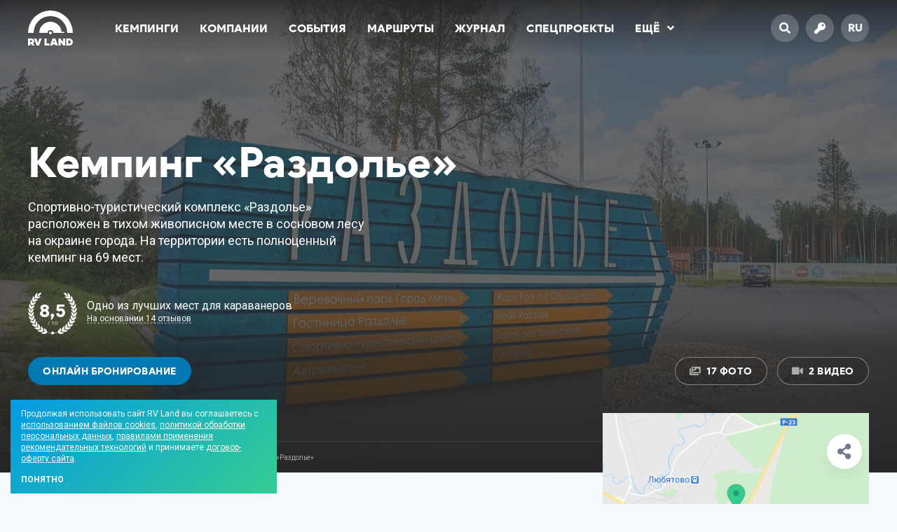

--- FILE ---
content_type: text/html; charset=UTF-8
request_url: https://rvland.ru/campings/kemping-razdole/
body_size: 29398
content:
<!DOCTYPE html>
<html lang="ru">
<head>
	<meta charset="utf-8" />
	<meta name="viewport" content="width=device-width, initial-scale=1" />
	<meta name="robots" content="index,follow" />
	<meta name="theme-color" content="#039ae4" />
	<meta name="yandex-verification" content="0abbe9d5b50ab280" />
	<meta name="facebook-domain-verification" content="h7flrzvsao484e43ukwvgyfwn514oz" />
	<meta name="leaq-verification" content="1fd2adfa-4d42-4391-9323-60c6ab3a8426" />

	<title>Кемпинг &#171;Раздолье&#187; — Кемпинг в Псковской области</title>

	<meta name="description" content="Спортивно-туристический комплекс «Раздолье» расположен в тихом живописном месте в сосновом лесу на окраине города. На территории есть полноценный кемпинг на 69 мест. " />
	<meta name="keywords" content="кемпинги, караванинг, автотуризм, автопутешествия, автодом, трейлер, кемпер, путешествия, псков, псковская область, раздолье" />

	<meta property="og:title" content="Кемпинг &#171;Раздолье&#187; — Кемпинг в Псковской области" />
	<meta property="og:description" content="Спортивно-туристический комплекс «Раздолье» расположен в тихом живописном месте в сосновом лесу на окраине города. На территории есть полноценный кемпинг на 69 мест. " />
	<meta property="og:url" content="https://rvland.ru/campings/kemping-razdole/" />
	<meta property="og:image" content="https://rvland.ru/wp-content/uploads/share/camping-5225.jpg?v=1710387442" />
	<meta property="og:image:secure_url" content="https://rvland.ru/wp-content/uploads/share/camping-5225.jpg?v=1710387442" />
	<meta property="og:image:width" content="1200" />
	<meta property="og:image:height" content="630" />
	<meta property="og:type" content="article" />
	<meta property="og:locale" content="ru_RU" />
	<meta property="og:site_name" content="RV Land" />
	<meta property="fb:app_id" content="182907592104974" />
	<meta property="vk:image" content="https://rvland.ru/wp-content/uploads/share/camping-5225.jpg?v=1710387442" />

	<meta name="twitter:card" content="summary_large_image" />
	<meta name="twitter:title" content="Кемпинг &#171;Раздолье&#187; — Кемпинг в Псковской области" />
	<meta name="twitter:description" content="Спортивно-туристический комплекс «Раздолье» расположен в тихом живописном месте в сосновом лесу на окраине города. На территории есть полноценный кемпинг на 69 мест. " />
	<meta name="twitter:image" content="https://rvland.ru/wp-content/uploads/share/camping-5225.jpg?v=1710387442" />
	<meta name="twitter:site" content="@rvland_ru" />
	<meta name="twitter:creator" content="@rvland_ru" />

	<link rel="amphtml" href="https://rvland.ru/campings/kemping-razdole/?amp" />
	<link rel="canonical" href="https://rvland.ru/campings/kemping-razdole/" />
	
		<link rel="alternate" hreflang="en" href="https://rvland.ru/?lang=en" />
		<link rel="alternate" hreflang="fr" href="https://rvland.ru/?lang=fr" />
		<link rel="alternate" hreflang="de" href="https://rvland.ru/?lang=de" />
		<link rel="alternate" hreflang="it" href="https://rvland.ru/?lang=it" />
		<link rel="alternate" hreflang="es" href="https://rvland.ru/?lang=es" />
		<link rel="alternate" hreflang="fi" href="https://rvland.ru/?lang=fi" />
		<link rel="alternate" hreflang="iw" href="https://rvland.ru/?lang=iw" />
		<link rel="alternate" hreflang="tr" href="https://rvland.ru/?lang=tr" />
		<link rel="alternate" hreflang="zh-CN" href="https://rvland.ru/?lang=zh-CN" />
		<link rel="alternate" hreflang="ru" href="https://rvland.ru/?lang=ru" />
	
	<link rel="icon" href="https://rvland.ru/static/graphics/favicons/64x64.png?v194" />
	<link rel="icon" sizes="192x192" href="https://rvland.ru/static/graphics/favicons/192x192.png?v194" />
	<link rel="apple-touch-icon" type="image/png" href="https://rvland.ru/static/graphics/favicons/142x142.png?v194" />

	<link rel="stylesheet" type="text/css" href="https://fonts.googleapis.com/css?family=Roboto:400,700&display=swap&subset=cyrillic-ext" />
	<link rel="stylesheet" type="text/css" media="all" href="https://rvland.ru/static/styles/load.php?css=zVFujxTG&v194" />
	<link rel="stylesheet" type="text/css" media="all" href="https://rvland.ru/static/styles/load.php?css=Vokatt3x&v194" />

	<script type="text/javascript" src="https://rvland.ru/static/scripts/load.php?jvs=edtbPiTE&v194"></script>
	<script type="text/javascript" src="https://rvland.ru/static/scripts/load.php?jvs=Vokatt3x&v194"></script>
	<script type="text/javascript" src="https://rvland.ru/static/scripts/core/location.js?v194"></script>

	
<script data-host="https://pulse.rgb-media.ru" data-dnt="false" src="https://pulse.rgb-media.ru/js/script.js" id="ZwSg9rf6GA" async defer></script>

	</head>
<body class="size_is ">

<!-- Wrapper start -->
<div id="wrapper" class="load">
<!-- Wrapper start -->



<a name="top"></a>

<div id="menu" class="">
    <div class="container">
        <div class="row">
            <div class="col_xxs_12 col_xs_12 col_s_12 col_m_12 col_l_12">
                
                
        			<a href="https://rvland.ru" class="logo left item">
        				<img src="https://rvland.ru/static/graphics/logos/rvland_120x94_white.svg" alt="RV Land — Гид по лучшим кемпингам, всё о караванинге и автотуризме" />
        			</a>

        		
                <ul class="nav left txt_bld item">
        			<li id="menu-item-3374" class="menu-item menu-item-type-custom menu-item-object-custom menu-item-3374"><a href="/campings/">Кемпинги</a></li>
<li id="menu-item-3452" class="menu-item menu-item-type-custom menu-item-object-custom menu-item-3452"><a href="/companies/">Компании</a></li>
<li id="menu-item-3375" class="menu-item menu-item-type-custom menu-item-object-custom menu-item-3375"><a href="/events/">События</a></li>
<li id="menu-item-3376" class="menu-item menu-item-type-custom menu-item-object-custom menu-item-3376"><a href="/routes/">Маршруты</a></li>
<li id="menu-item-3377" class="menu-item menu-item-type-custom menu-item-object-custom menu-item-3377"><a href="/magazine/">Журнал</a></li>
<li id="menu-item-43679" class="menu-item menu-item-type-post_type menu-item-object-page menu-item-43679"><a href="https://rvland.ru/specials/">Спецпроекты</a></li>

                    <li>
                        <a href="javascript:;" class="more show_popover" data-pop-div="popover_menu_more" data-pop-on="hover" data-pop-side="bottom-left">Ещё<i class="fas fa-angle-down"></i></a>
                    </li>
        		</ul>

                <a href="javascript:;" class="burger txt_ac right fb_modal" data-src="#modal_menu">
                    <i class="fas fa-bars"></i>
                </a>

                <ul class="buttons right txt_bld txt_ac item">
                    <li>
        				<a href="javascript:;" class="rds_full fb_modal" data-src="#modal_search">
        					<i class="fas fa-search"></i>
        				</a>
        			</li>

                    
                        <li>
            				<a href="/login/" class="rds_full">
            					<i class="fas fa-key"></i>
            				</a>
            			</li>

        			
                    <li>
        				<a href="javascript:;" class="rds_full show_popover notranslate" data-pop-div="popover_lang" data-pop-on="hover" data-pop-side="bottom-left">
        					ru        				</a>
        			</li>
                </ul>

                <div class="hide_me">
                    <div id="popover_menu_more">
                        <ul class="popover_menu_more txt_bld rds_5 clear_after shdw_box_1">
                            <li id="menu-item-43681" class="menu-item menu-item-type-custom menu-item-object-custom menu-item-43681"><a href="https://rvland.ru/awards/">Camping Awards</a></li>
<li id="menu-item-43684" class="menu-item menu-item-type-custom menu-item-object-custom menu-item-43684"><a href="https://t.me/rvland">Телеграм-канал</a></li>
                        </ul>
                    </div>

                    
                    <div id="popover_lang">
                        <ul class="popover_lang rds_5 clear_after notranslate shdw_box_1">
                            <li class="txt_ac"><strong>Yes we speak your language</strong></li>

                            
                                <li class="lang">
                                    <a href="?lang=en" class="en waiting_link " data-lang="/ru/en">
                                        English                                    </a>
                                </li>

                            
                                <li class="lang">
                                    <a href="?lang=fr" class="fr waiting_link " data-lang="/ru/fr">
                                        Français                                    </a>
                                </li>

                            
                                <li class="lang">
                                    <a href="?lang=de" class="de waiting_link " data-lang="/ru/de">
                                        Deutsch                                    </a>
                                </li>

                            
                                <li class="lang">
                                    <a href="?lang=it" class="it waiting_link " data-lang="/ru/it">
                                        Italiano                                    </a>
                                </li>

                            
                                <li class="lang">
                                    <a href="?lang=es" class="es waiting_link " data-lang="/ru/es">
                                        Español                                    </a>
                                </li>

                            
                                <li class="lang">
                                    <a href="?lang=fi" class="fi waiting_link " data-lang="/ru/fi">
                                        Suomalainen                                    </a>
                                </li>

                            
                                <li class="lang">
                                    <a href="?lang=iw" class="iw waiting_link " data-lang="/ru/iw">
                                        עברית                                    </a>
                                </li>

                            
                                <li class="lang">
                                    <a href="?lang=tr" class="tr waiting_link " data-lang="/ru/tr">
                                        Türk Dili                                    </a>
                                </li>

                            
                                <li class="lang">
                                    <a href="?lang=zh-CN" class="zh-CN waiting_link " data-lang="/ru/zh-CN">
                                        中文                                    </a>
                                </li>

                            
                                <li class="lang">
                                    <a href="?lang=ru" class="ru waiting_link active" data-lang="/ru/ru">
                                        Русский                                    </a>
                                </li>

                                                    </ul>
                    </div>
                </div>
            </div>
        </div>
    </div>

    <a href="#top" class="scroll to_top fullsize"></a>
</div>


<script type="application/ld+json">[{"@context":"http://schema.org","@type":"Hotel","name":"Кемпинг &#171;Раздолье&#187;","description":"Спортивно-туристический комплекс «Раздолье» расположен в тихом живописном месте в сосновом лесу на окраине города. На территории есть полноценный кемпинг на 69 мест. ","image":"https://rvland.ru/wp-content/uploads/2020/01/rvland-razdolie-pskov-26.jpg","url":"https://rvland.ru/campings/kemping-razdole/","priceRange":"Средняя стоимость","aggregateRating":{"@type":"AggregateRating","bestRating":10,"ratingValue":"8.53","ratingCount":"14"},"address":{"@type":"PostalAddress","addressRegion":"Псковская область","streetAddress":"Ленинградское шоссе, д. 5А, г. Псков, Россия","addressCountry":"RU","postalCode":"101000","addressLocality":"Псковская область"},"telephone":"+7 (811) 229-27-47","email":"Pskovrazdolie@yandex.ru"},{"@context":"http://schema.org","@type":"FAQPage","mainEntity":[{"@type":"Question","name":"Как сюда добраться?","acceptedAnswer":{"@type":"Answer","text":"Посмотрите <a href=\"https://rvland.ru/campings/kemping-razdole/#map\">на карте</a>, как добраться до этого места или проложите маршрут используя <a href=\"https://rvland.ru/campings/kemping-razdole/#map\">GPS координаты</a> места."}},{"@type":"Question","name":"Как связаться с Кемпинг &#171;Раздолье&#187;?","acceptedAnswer":{"@type":"Answer","text":"Позвоните по телефону <a href=\"tel:+7 (811) 229-27-47\">+7 (811) 229-27-47</a>, напишите на почту <a href=\"mailto:Pskovrazdolie@yandex.ru\">Pskovrazdolie@yandex.ru</a> или посмотрите <a href=\"https://rvland.ru/campings/kemping-razdole/\">другие контакты</a>."}},{"@type":"Question","name":"Как это место выглядит?","acceptedAnswer":{"@type":"Answer","text":"Изучите место для кемпинга подробнее — посмотрите <a href=\"https://rvland.ru/campings/kemping-razdole/\">фотографии</a> территории от путешественников."}},{"@type":"Question","name":"Где находится Кемпинг &#171;Раздолье&#187;?","acceptedAnswer":{"@type":"Answer","text":"Кемпинг &#171;Раздолье&#187; находится по адресу: Ленинградское шоссе, д. 5А, г. Псков, Россия"}},{"@type":"Question","name":"Стоит ли посетить Кемпинг &#171;Раздолье&#187;?","acceptedAnswer":{"@type":"Answer","text":"Кемпинг &#171;Раздолье&#187; гости оценивают в <strong>8.53</strong> из 10 баллов. Узнайте больше, почитав <a href=\"https://rvland.ru/campings/kemping-razdole/#reviews\">отзывы посетителей</a>."}},{"@type":"Question","name":"Сколько стоит пребывание в Кемпинг &#171;Раздолье&#187;?","acceptedAnswer":{"@type":"Answer","text":"По нашим данным, в Кемпинг &#171;Раздолье&#187; средняя стоимость размещения. Вы можете уточнить стоимость <a href=\"https://rvland.ru/campings/kemping-razdole/\">здесь</a>."}}]}]</script>



<div id="cover" class="mb_60">
	<div class="container inner txt_s_ac txt_xs_ac txt_xxs_ac">
		<div class="row">
			<div class="col_xxs_12 col_xs_12 col_s_12 col_m_8 col_l_8">
				<div class="title">
					
					<h1 class="heading txt_bld txt_60_64">Кемпинг &#171;Раздолье&#187;</h1>

					<div class="desc txt_18_24">
						Спортивно-туристический комплекс «Раздолье» расположен в тихом живописном месте в сосновом лесу на окраине города. На территории есть полноценный кемпинг на 69 мест. 					</div>

					
<div class="widget_rating">
	<div class="num txt_ac notranslate">
		<strong class="txt_bld">8,5</strong>
		<span>/ 10</span>
	</div>

	<div class="text">
		<strong>Одно из лучших мест для караванеров</strong>

		
			<a href="#reviews" class="link action scroll">На основании 14 отзывов</a>

			</div>

</div>

					<a href="javascript:;" data-src="#rvland_booking" class="bttn bttn_40 mt_30 bttn_blue booking_open">Онлайн бронирование</a>
				</div>
			</div>

			<div class="col_xxs_12 col_xs_12 col_s_12 col_m_4 col_l_4">
				<div class="details txt_ar txt_s_ac txt_xs_ac txt_xxs_ac">
					<div class="media">
						
							<a href="javascript:;" class="bttn bttn_trans bttn_40" onclick="$('.gallery .wrapper .fb_images').eq(0).trigger('click'); return false;"><i class="fas fa-images"></i> 17 Фото</a>

						
							
								<a href="https://www.youtube.com/watch?v=0_BwfWYraUI" class="fb_images bttn bttn_trans bttn_40" data-group="video" data-thumb="https://img.youtube.com/vi/0_BwfWYraUI/maxres1.jpg" data-caption="Видео в кемпинге &#171;Раздолье&#187;"><i class="fas fa-video"></i> 2 Видео</a>

							
								<a href="https://www.youtube.com/watch?v=m7s-W1lLLno" class="fb_images" data-group="video" data-thumb="https://img.youtube.com/vi/m7s-W1lLLno/maxres1.jpg" data-caption="Видео в кемпинге &#171;Раздолье&#187;"></a>

							
											</div>
				</div>
			</div>
		</div>

		
			<div class="english notranslate">
				<strong class="txt_al">
					<img src="https://rvland.ru/static/graphics/flags/en.svg" loading="lazy" alt="English" />

					You are welcome here! Camping staff speak English
				</strong>
			</div>

			</div>

	
<div class="container widget_breadcrumbs hide_s hide_xs hide_xxs">
	<div class="row">
		<div class="col_xxs_12 col_xs_12 col_s_12 col_m_12 col_l_12">
			<div class="path">
				<div>
					<i class="fas fa-home-alt"></i>

					<div typeof="BreadcrumbList" vocab="https://schema.org/" xmlns:v="http://rdf.data-vocabulary.org/#">
						<span property="itemListElement" typeof="ListItem"><a property="item" typeof="WebPage" title="Перейти к RV Land." href="https://rvland.ru" class="home" ><span property="name">RV Land</span></a><meta property="position" content="1"></span> <em>&gt;</em> <span property="itemListElement" typeof="ListItem"><a property="item" typeof="WebPage" title="Перейти к Кемпинги." href="https://rvland.ru/campings/" class="archive post-camping-archive" ><span property="name">Кемпинги</span></a><meta property="position" content="2"></span> <em>&gt;</em> <span property="itemListElement" typeof="ListItem"><a property="item" typeof="WebPage" title="Go to the Россия Регион archives." href="https://rvland.ru/campings/region/rossiya/" class="taxonomy camping-region" ><span property="name">Россия</span></a><meta property="position" content="3"></span> <em>&gt;</em> <span property="itemListElement" typeof="ListItem"><a property="item" typeof="WebPage" title="Go to the Псковская область Регион archives." href="https://rvland.ru/campings/region/pskovskaya-oblast/" class="taxonomy camping-region" ><span property="name">Псковская область</span></a><meta property="position" content="4"></span> <em>&gt;</em> <span class="post post-camping current-item">Кемпинг &#171;Раздолье&#187;</span>					</div>
				</div>
			</div>
		</div>
	</div>
</div>


	<div class="image fullsize img_cover img_fade" style="background-image:url('/thumbnail/?size=<1920&src=https://rvland.ru/wp-content/uploads/2020/01/rvland-razdolie-pskov-26.jpg');"></div>
</div>

<div id="content" class="single_camping">
	<div class="container">
		<div class="row">
			<div class="col_xxs_12 col_xs_12 col_s_12 col_m_8 col_l_8">
				<h2 class="ttl_l txt_24_28 txt_bld mb_30 txt_s_ac txt_xs_ac txt_xxs_ac">Описание кемпинга &#171;Раздолье&#187;</h2>

				<div class="description mb_60">
					<div class="format_mce">
						
							<p>Спортивно-туристический комплекс «Раздолье» расположен в тихом живописном месте в сосновом лесу на окраине города Псков. На территории есть полноценный кемпинг на 69 мест. В кемпинге присутствует подключение к электричеству, залив/слив чистой воды, возможность слива кассеты туалета, общественные душевые и туалеты, кухня и прачечная, отдельно оборудованная зона для гриля и барбекю.</p>
<p><strong>Чем заняться</strong></p>
<ul>
<li>Пешеходные, беговые и велосипедные маршруты;</li>
<li>На площадке в 2 Га разбит верёвочно-канатный парк;</li>
<li>Спортивные площадки для: футбола, волейбола, баскетбола, мини-гольфа, большого тенниса, памптрек;</li>
<li>Анимационные программы и квесты для детей;</li>
<li>Осмотр достопримечательностей старинного г. Псков.</li>
</ul>
<p><strong>Где поесть</strong></p>
<p>На территории функционирует ресторан-кафе &#171;Самовар&#187; и &#171;Облако&#187;.</p>
<p><strong>Стоимость</strong></p>
<p>Размещение автодома/ автомобиля с караванов &#8212; 1300/1500 руб/сутки (1500/1800 руб. в праздничные дни). В стоимость входит: подключение к электричеству, залив чистой воды, слив серой воды и канализации, пользование гриль зоной.<br />
Пользование кухней (электроплиты, посуда) &#8212; 200 руб/сутки;<br />
Пользование прачечной (4 стиральных машины и сушилки) &#8212; 200 руб/сутки. Приобрести моющие средства можно на ресепшене;<br />
Размещение с палаткой на 4 чел &#8212; 500 руб/сутки (600 руб. в праздничные дни);<br />
Размещение с палаткой на 6 чел &#8212; 750 руб/сутки (850 руб. в праздничные дни).</p>

											</div>

									</div>

				<h2 class="ttl_l txt_24_28 txt_bld mb_30 txt_s_ac txt_xs_ac txt_xxs_ac">Что есть в кемпинге &#171;Раздолье&#187; и рядом</h2>

				<div class="options mb_60">
					<div class="row">
						<div class="col_xxs_12 col_xs_6 col_s_4 col_m_6 col_l_4"><div class="item"><div class="icon txt_ac"><i class="fas fa-sign"></i></div><strong>Тип места<em title="Кемпинг &mdash; оборудованная площадка для автодомов и караванов со всеми необходимыми коммуникациями<br /><br />Стоянка &mdash; частично оборудованная площадка для автодомов и караванов<br /><br />Дикое место &mdash; для любителей отдыха вдали от цивилизации и удобств<br /><br />Ферма &mdash; Частное хозяйство, готовое принять и разместить караванеров" class="ttp_tp helper"><i class="fas fa-question-circle"></i></em></strong><span>Кемпинг</span></div></div><div class="col_xxs_12 col_xs_6 col_s_4 col_m_6 col_l_4"><div class="item"><div class="icon txt_ac"><i class="fas fa-map-marker-alt"></i></div><strong>Расположение<em title="Где расположено место" class="ttp_tp helper"><i class="fas fa-question-circle"></i></em></strong><span>На природе</span></div></div><div class="col_xxs_12 col_xs_6 col_s_4 col_m_6 col_l_4"><div class="item"><div class="icon txt_ac"><i class="fas fa-plug"></i></div><strong>Коммуникации<em title="Возможность подключения или использования различных внешних коммуникаций" class="ttp_tp helper"><i class="fas fa-question-circle"></i></em></strong><span>Вода</span><span>Электричество</span><span>Интернет</span><span>Слив отходов</span></div></div><div class="col_xxs_12 col_xs_6 col_s_4 col_m_6 col_l_4"><div class="item"><div class="icon txt_ac"><i class="fas fa-calendar-alt"></i></div><strong>Сезонность<em title="Сезоны, в которые место доступно для поездки" class="ttp_tp helper"><i class="fas fa-question-circle"></i></em></strong><span>Всесезонный</span></div></div><div class="col_xxs_12 col_xs_6 col_s_4 col_m_6 col_l_4"><div class="item"><div class="icon txt_ac"><i class="fas fa-campground"></i></div><strong>Проживание<em title="Возможные варианты проживания" class="ttp_tp helper"><i class="fas fa-question-circle"></i></em></strong><span>Караван / автодом</span><span>Палатка</span><span>Апартаменты</span><span>Гостевой домик</span></div></div><div class="col_xxs_12 col_xs_6 col_s_4 col_m_6 col_l_4"><div class="item"><div class="icon txt_ac"><i class="fas fa-shower"></i></div><strong>Санитария<em title="Санитарные условия" class="ttp_tp helper"><i class="fas fa-question-circle"></i></em></strong><span>Туалет</span><span>Кухня</span><span>Прачечная</span></div></div><div class="col_xxs_12 col_xs_6 col_s_4 col_m_6 col_l_4"><div class="item"><div class="icon txt_ac"><i class="fas fa-utensils"></i></div><strong>Питание<em title="Организация питания" class="ttp_tp helper"><i class="fas fa-question-circle"></i></em></strong><span>Столовая</span><span>Ресторан</span></div></div><div class="col_xxs_12 col_xs_6 col_s_4 col_m_6 col_l_4"><div class="item"><div class="icon txt_ac"><i class="fas fa-water"></i></div><strong>Водоём<em title="Наличие водоёма вблизи места для кемпинга" class="ttp_tp helper"><i class="fas fa-question-circle"></i></em></strong><span>Озеро</span></div></div><div class="col_xxs_12 col_xs_6 col_s_4 col_m_6 col_l_4"><div class="item"><div class="icon txt_ac"><i class="fas fa-ruble-sign"></i></div><strong>Стоимость<em title="Индекс стоимости различных услуг" class="ttp_tp helper"><i class="fas fa-question-circle"></i></em></strong><span>Средняя</span></div></div><div class="col_xxs_12 col_xs_6 col_s_4 col_m_6 col_l_4"><div class="item"><div class="icon txt_ac"><i class="fas fa-credit-card"></i></div><strong>Оплата картами<em title="Возможность оплаты услуг банковскими картами" class="ttp_tp helper"><i class="fas fa-question-circle"></i></em></strong><span>Можно</span></div></div><div class="col_xxs_12 col_xs_6 col_s_4 col_m_6 col_l_4"><div class="item"><div class="icon txt_ac"><i class="fas fa-table-tennis"></i></div><strong>Отдых и развлечения<em title="Доступные развлечения на территории и поблизости" class="ttp_tp helper"><i class="fas fa-question-circle"></i></em></strong><span>Прокат техники</span><span>Прокат спортинвентаря</span><span>Экскурсии</span><span>Активный отдых</span><span>Баня / сауна</span></div></div>					</div>
				</div>

				<h2 class="ttl_l txt_24_28 txt_bld mb_30 txt_s_ac txt_xs_ac txt_xxs_ac">Фото кемпинга &#171;Раздолье&#187;</h2>

				<div class="gallery mb_60">
					<div class="wrapper">
						
						<div class="jgallery" data-jg-last="justify">
							<span></span><span></span><span></span><span></span>
							<span></span><span></span><span></span>

							
								<a href="https://rvland.ru/wp-content/uploads/2020/01/rvland-razdolie-pskov-28.jpg" class="fb_images img_improve img_hover jg_item" data-group="photo" data-caption="Кемпинг &#171;Раздолье&#187; &lt;span&gt;&lt;em class=&quot;ttp_bt link help&quot; title=&quot;Кемпинг &mdash; оборудованная площадка для автодомов и караванов со всеми необходимыми коммуникациями&quot;&gt;Кемпинг&lt;/em&gt; на природе в Псковской области (г. Псков), Россия&lt;/span&gt;" data-thumb="/thumbnail/?size=600x400&zoom=1&src=https://rvland.ru/wp-content/uploads/2020/01/rvland-razdolie-pskov-28.jpg">
									<img src="/thumbnail/?size=600x400&zoom=1&src=https://rvland.ru/wp-content/uploads/2020/01/rvland-razdolie-pskov-28.jpg" alt="Фото Кемпинг &#171;Раздолье&#187;" loading="lazy" />
								</a>

							
								<a href="https://rvland.ru/wp-content/uploads/2020/01/rvland-razdolie-pskov-27.jpg" class="fb_images img_improve img_hover jg_item" data-group="photo" data-caption="Кемпинг &#171;Раздолье&#187; &lt;span&gt;&lt;em class=&quot;ttp_bt link help&quot; title=&quot;Кемпинг &mdash; оборудованная площадка для автодомов и караванов со всеми необходимыми коммуникациями&quot;&gt;Кемпинг&lt;/em&gt; на природе в Псковской области (г. Псков), Россия&lt;/span&gt;" data-thumb="/thumbnail/?size=600x400&zoom=1&src=https://rvland.ru/wp-content/uploads/2020/01/rvland-razdolie-pskov-27.jpg">
									<img src="/thumbnail/?size=600x400&zoom=1&src=https://rvland.ru/wp-content/uploads/2020/01/rvland-razdolie-pskov-27.jpg" alt="Фото Кемпинг &#171;Раздолье&#187;" loading="lazy" />
								</a>

							
								<a href="https://rvland.ru/wp-content/uploads/2020/01/rvland-razdolie-pskov-25.jpg" class="fb_images img_improve img_hover jg_item" data-group="photo" data-caption="Кемпинг &#171;Раздолье&#187; &lt;span&gt;&lt;em class=&quot;ttp_bt link help&quot; title=&quot;Кемпинг &mdash; оборудованная площадка для автодомов и караванов со всеми необходимыми коммуникациями&quot;&gt;Кемпинг&lt;/em&gt; на природе в Псковской области (г. Псков), Россия&lt;/span&gt;" data-thumb="/thumbnail/?size=600x400&zoom=1&src=https://rvland.ru/wp-content/uploads/2020/01/rvland-razdolie-pskov-25.jpg">
									<img src="/thumbnail/?size=600x400&zoom=1&src=https://rvland.ru/wp-content/uploads/2020/01/rvland-razdolie-pskov-25.jpg" alt="Фото Кемпинг &#171;Раздолье&#187;" loading="lazy" />
								</a>

							
								<a href="https://rvland.ru/wp-content/uploads/2020/01/rvland-razdolie-pskov-24.jpg" class="fb_images img_improve img_hover jg_item" data-group="photo" data-caption="Кемпинг &#171;Раздолье&#187; &lt;span&gt;&lt;em class=&quot;ttp_bt link help&quot; title=&quot;Кемпинг &mdash; оборудованная площадка для автодомов и караванов со всеми необходимыми коммуникациями&quot;&gt;Кемпинг&lt;/em&gt; на природе в Псковской области (г. Псков), Россия&lt;/span&gt;" data-thumb="/thumbnail/?size=600x400&zoom=1&src=https://rvland.ru/wp-content/uploads/2020/01/rvland-razdolie-pskov-24.jpg">
									<img src="/thumbnail/?size=600x400&zoom=1&src=https://rvland.ru/wp-content/uploads/2020/01/rvland-razdolie-pskov-24.jpg" alt="Фото Кемпинг &#171;Раздолье&#187;" loading="lazy" />
								</a>

							
								<a href="https://rvland.ru/wp-content/uploads/2020/01/rvland-razdolie-pskov-23.jpg" class="fb_images img_improve img_hover jg_item" data-group="photo" data-caption="Кемпинг &#171;Раздолье&#187; &lt;span&gt;&lt;em class=&quot;ttp_bt link help&quot; title=&quot;Кемпинг &mdash; оборудованная площадка для автодомов и караванов со всеми необходимыми коммуникациями&quot;&gt;Кемпинг&lt;/em&gt; на природе в Псковской области (г. Псков), Россия&lt;/span&gt;" data-thumb="/thumbnail/?size=600x400&zoom=1&src=https://rvland.ru/wp-content/uploads/2020/01/rvland-razdolie-pskov-23.jpg">
									<img src="/thumbnail/?size=600x400&zoom=1&src=https://rvland.ru/wp-content/uploads/2020/01/rvland-razdolie-pskov-23.jpg" alt="Фото Кемпинг &#171;Раздолье&#187;" loading="lazy" />
								</a>

							
							
								<a href="javascript:;" class="jg_item more" onclick="$('.gallery .wrapper .fb_images').eq(5).trigger('click'); return false;">
									<div class="flex_center txt_ac">
										<i class="fas fa-images"></i>

										<strong class="txt_16_22">
											Посмотреть еще 12 фотографий<br />кемпинга &#171;Раздолье&#187;										</strong>
									</div>

									<img src="/static/graphics/images/blur_1.jpg" />
								</a>

													</div>

						
							<a href="https://rvland.ru/wp-content/uploads/2020/01/rvland-razdolie-pskov-22.jpg" class="fb_images img_improve img_hover jg_item" data-group="photo" data-caption="Кемпинг &#171;Раздолье&#187; &lt;span&gt;&lt;em class=&quot;ttp_bt link help&quot; title=&quot;Кемпинг &mdash; оборудованная площадка для автодомов и караванов со всеми необходимыми коммуникациями&quot;&gt;Кемпинг&lt;/em&gt; на природе в Псковской области (г. Псков), Россия&lt;/span&gt;" data-thumb="/thumbnail/?size=<250&src=https://rvland.ru/wp-content/uploads/2020/01/rvland-razdolie-pskov-22.jpg"></a>

						
							<a href="https://rvland.ru/wp-content/uploads/2020/01/rvland-razdolie-pskov-21.jpg" class="fb_images img_improve img_hover jg_item" data-group="photo" data-caption="Кемпинг &#171;Раздолье&#187; &lt;span&gt;&lt;em class=&quot;ttp_bt link help&quot; title=&quot;Кемпинг &mdash; оборудованная площадка для автодомов и караванов со всеми необходимыми коммуникациями&quot;&gt;Кемпинг&lt;/em&gt; на природе в Псковской области (г. Псков), Россия&lt;/span&gt;" data-thumb="/thumbnail/?size=<250&src=https://rvland.ru/wp-content/uploads/2020/01/rvland-razdolie-pskov-21.jpg"></a>

						
							<a href="https://rvland.ru/wp-content/uploads/2020/01/rvland-razdolie-pskov-20.jpg" class="fb_images img_improve img_hover jg_item" data-group="photo" data-caption="Кемпинг &#171;Раздолье&#187; &lt;span&gt;&lt;em class=&quot;ttp_bt link help&quot; title=&quot;Кемпинг &mdash; оборудованная площадка для автодомов и караванов со всеми необходимыми коммуникациями&quot;&gt;Кемпинг&lt;/em&gt; на природе в Псковской области (г. Псков), Россия&lt;/span&gt;" data-thumb="/thumbnail/?size=<250&src=https://rvland.ru/wp-content/uploads/2020/01/rvland-razdolie-pskov-20.jpg"></a>

						
							<a href="https://rvland.ru/wp-content/uploads/2020/01/rvland-razdolie-pskov-19.jpg" class="fb_images img_improve img_hover jg_item" data-group="photo" data-caption="Кемпинг &#171;Раздолье&#187; &lt;span&gt;&lt;em class=&quot;ttp_bt link help&quot; title=&quot;Кемпинг &mdash; оборудованная площадка для автодомов и караванов со всеми необходимыми коммуникациями&quot;&gt;Кемпинг&lt;/em&gt; на природе в Псковской области (г. Псков), Россия&lt;/span&gt;" data-thumb="/thumbnail/?size=<250&src=https://rvland.ru/wp-content/uploads/2020/01/rvland-razdolie-pskov-19.jpg"></a>

						
							<a href="https://rvland.ru/wp-content/uploads/2020/01/rvland-razdolie-pskov-18.jpg" class="fb_images img_improve img_hover jg_item" data-group="photo" data-caption="Кемпинг &#171;Раздолье&#187; &lt;span&gt;&lt;em class=&quot;ttp_bt link help&quot; title=&quot;Кемпинг &mdash; оборудованная площадка для автодомов и караванов со всеми необходимыми коммуникациями&quot;&gt;Кемпинг&lt;/em&gt; на природе в Псковской области (г. Псков), Россия&lt;/span&gt;" data-thumb="/thumbnail/?size=<250&src=https://rvland.ru/wp-content/uploads/2020/01/rvland-razdolie-pskov-18.jpg"></a>

						
							<a href="https://rvland.ru/wp-content/uploads/2020/01/rvland-razdolie-pskov-17.jpg" class="fb_images img_improve img_hover jg_item" data-group="photo" data-caption="Кемпинг &#171;Раздолье&#187; &lt;span&gt;&lt;em class=&quot;ttp_bt link help&quot; title=&quot;Кемпинг &mdash; оборудованная площадка для автодомов и караванов со всеми необходимыми коммуникациями&quot;&gt;Кемпинг&lt;/em&gt; на природе в Псковской области (г. Псков), Россия&lt;/span&gt;" data-thumb="/thumbnail/?size=<250&src=https://rvland.ru/wp-content/uploads/2020/01/rvland-razdolie-pskov-17.jpg"></a>

						
							<a href="https://rvland.ru/wp-content/uploads/2020/01/rvland-razdolie-pskov-16.jpg" class="fb_images img_improve img_hover jg_item" data-group="photo" data-caption="Кемпинг &#171;Раздолье&#187; &lt;span&gt;&lt;em class=&quot;ttp_bt link help&quot; title=&quot;Кемпинг &mdash; оборудованная площадка для автодомов и караванов со всеми необходимыми коммуникациями&quot;&gt;Кемпинг&lt;/em&gt; на природе в Псковской области (г. Псков), Россия&lt;/span&gt;" data-thumb="/thumbnail/?size=<250&src=https://rvland.ru/wp-content/uploads/2020/01/rvland-razdolie-pskov-16.jpg"></a>

						
							<a href="https://rvland.ru/wp-content/uploads/2020/01/rvland-razdolie-pskov-15.jpg" class="fb_images img_improve img_hover jg_item" data-group="photo" data-caption="Кемпинг &#171;Раздолье&#187; &lt;span&gt;&lt;em class=&quot;ttp_bt link help&quot; title=&quot;Кемпинг &mdash; оборудованная площадка для автодомов и караванов со всеми необходимыми коммуникациями&quot;&gt;Кемпинг&lt;/em&gt; на природе в Псковской области (г. Псков), Россия&lt;/span&gt;" data-thumb="/thumbnail/?size=<250&src=https://rvland.ru/wp-content/uploads/2020/01/rvland-razdolie-pskov-15.jpg"></a>

						
							<a href="https://rvland.ru/wp-content/uploads/2020/01/rvland-razdolie-pskov-14.jpg" class="fb_images img_improve img_hover jg_item" data-group="photo" data-caption="Кемпинг &#171;Раздолье&#187; &lt;span&gt;&lt;em class=&quot;ttp_bt link help&quot; title=&quot;Кемпинг &mdash; оборудованная площадка для автодомов и караванов со всеми необходимыми коммуникациями&quot;&gt;Кемпинг&lt;/em&gt; на природе в Псковской области (г. Псков), Россия&lt;/span&gt;" data-thumb="/thumbnail/?size=<250&src=https://rvland.ru/wp-content/uploads/2020/01/rvland-razdolie-pskov-14.jpg"></a>

						
							<a href="https://rvland.ru/wp-content/uploads/2020/01/rvland-razdolie-pskov-13.jpg" class="fb_images img_improve img_hover jg_item" data-group="photo" data-caption="Кемпинг &#171;Раздолье&#187; &lt;span&gt;&lt;em class=&quot;ttp_bt link help&quot; title=&quot;Кемпинг &mdash; оборудованная площадка для автодомов и караванов со всеми необходимыми коммуникациями&quot;&gt;Кемпинг&lt;/em&gt; на природе в Псковской области (г. Псков), Россия&lt;/span&gt;" data-thumb="/thumbnail/?size=<250&src=https://rvland.ru/wp-content/uploads/2020/01/rvland-razdolie-pskov-13.jpg"></a>

						
							<a href="https://rvland.ru/wp-content/uploads/2020/01/rvland-razdolie-pskov-12.jpg" class="fb_images img_improve img_hover jg_item" data-group="photo" data-caption="Кемпинг &#171;Раздолье&#187; &lt;span&gt;&lt;em class=&quot;ttp_bt link help&quot; title=&quot;Кемпинг &mdash; оборудованная площадка для автодомов и караванов со всеми необходимыми коммуникациями&quot;&gt;Кемпинг&lt;/em&gt; на природе в Псковской области (г. Псков), Россия&lt;/span&gt;" data-thumb="/thumbnail/?size=<250&src=https://rvland.ru/wp-content/uploads/2020/01/rvland-razdolie-pskov-12.jpg"></a>

						
							<a href="https://rvland.ru/wp-content/uploads/2020/01/rvland-razdolie-pskov-11.jpg" class="fb_images img_improve img_hover jg_item" data-group="photo" data-caption="Кемпинг &#171;Раздолье&#187; &lt;span&gt;&lt;em class=&quot;ttp_bt link help&quot; title=&quot;Кемпинг &mdash; оборудованная площадка для автодомов и караванов со всеми необходимыми коммуникациями&quot;&gt;Кемпинг&lt;/em&gt; на природе в Псковской области (г. Псков), Россия&lt;/span&gt;" data-thumb="/thumbnail/?size=<250&src=https://rvland.ru/wp-content/uploads/2020/01/rvland-razdolie-pskov-11.jpg"></a>

						
											</div>
				</div>

							</div>

			<div class="col_xxs_12 col_xs_12 col_s_12 col_m_4 col_l_4">
				<div class="sidebar mb_30 hide_xxs hide_xs hide_s">
					
					<div class="overlap">
						<div class="static_map">
							<a href="#map" class="scroll">
								<span class="bttn bttn_30 bttn_white"><i class="fas fa-map"></i> Посмотреть карту</span>
								<img src="https://rvland.ru/wp-content/uploads/static/map_5225.png?v=1588002950" alt="Карта Кемпинг &#171;Раздолье&#187;" width="600" height="350" loading="lazy" />
							</a>
						</div>
					</div>

					<div class="grd_1">
						<div class="tagline txt_18_24">
							Кемпинг &#171;Раздолье&#187; &mdash; <em class="ttp_bt link help" title="Кемпинг &mdash; оборудованная площадка для автодомов и караванов со всеми необходимыми коммуникациями">Кемпинг</em> на природе в Псковской области (г. Псков), Россия
							<div class="clear"></div>

							<a href="#addreview" class="review_it txt_12_16 rds_15 scroll">
								Уже бывали здесь?<br />
								Поделитесь своим отзывом
							</a>
						</div>

						<a href="javascript:;" data-src="#rvland_booking" class="booking bttn bttn_50 bttn_trans_white booking_open">Онлайн бронирование</a>

						<div class="contacts">
							
	<div class="widget_contact white">
		<div class="icon rds_full txt_ac ttp_lt" title="Адрес">
			<i class="fas fa-map-marker-alt"></i>		</div>

		<div class="label">
			Адрес		</div>

		<div class="method">
			<span>Ленинградское шоссе, д. 5А, г. Псков, Россия</span>		</div>
	</div>


	<div class="widget_contact white">
		<div class="icon rds_full txt_ac ttp_lt" title="Координаты">
			<i class="fas fa-directions"></i>		</div>

		<div class="label">
			Координаты		</div>

		<div class="method">
			<span class="notranslate">57.806178, 28.422680<em class="ttp_tp to_clipboard" title="Копировать" data-copy="57.806178,28.422680" data-copy-done="Координаты скопированы&lt;br /&gt;57.806178, 28.422680"><i class="fas fa-copy"></i></em></span><span class="notranslate">57°48'22.241", 28°25'21.648"<em class="ttp_tp to_clipboard" title="Копировать" data-copy="57°48&#039;22.241&quot;, 28°25&#039;21.648&quot;" data-copy-done="Координаты скопированы&lt;br /&gt;57°48&#039;22.241&quot;, 28°25&#039;21.648&quot;"><i class="fas fa-copy"></i></em></span>		</div>
	</div>


	<div class="widget_contact white">
		<div class="icon rds_full txt_ac ttp_lt" title="Телефон">
			<i class="fas fa-phone"></i>		</div>

		<div class="label">
			Телефон		</div>

		<div class="method">
			<span class="notranslate"><a href="tel:+78112292747" class="link">+7 (811) 229-27-47</a><em class="ttp_tp to_clipboard" title="Копировать" data-copy="+7 (811) 229-27-47" data-copy-done="Телефон скопирован&lt;br /&gt;+7 (811) 229-27-47"><i class="fas fa-copy"></i></em></span>		</div>
	</div>


	<div class="widget_contact white">
		<div class="icon rds_full txt_ac ttp_lt" title="Почта">
			<i class="fas fa-envelope"></i>		</div>

		<div class="label">
			Почта		</div>

		<div class="method">
			<span class="notranslate"><a href="mailto:Pskovrazdolie@yandex.ru" class="link">Pskovrazdolie@yandex.ru</a><em class="ttp_tp to_clipboard" title="Копировать" data-copy="Pskovrazdolie@yandex.ru" data-copy-done="Почта скопирована&lt;br /&gt;Pskovrazdolie@yandex.ru"><i class="fas fa-copy"></i></em></span>		</div>
	</div>


	<div class="widget_contact white">
		<div class="icon rds_full txt_ac ttp_lt" title="Сайт">
			<i class="fas fa-link"></i>		</div>

		<div class="label">
			Сайт		</div>

		<div class="method">
			<span class="notranslate"><a href="/link/?url=ZmcrZk9HVnJlY1VOZG1iT2Q2R254ck01VXJ3Nlp3bDBGdkh3aHVlQ3M3RT0=" class="link" rel="nofollow" target="_blank">razdolie.su</a><em class="ttp_tp to_clipboard" title="Копировать" data-copy="http://razdolie.su/" data-copy-done="Ссылка скопирована&lt;br /&gt;razdolie.su"><i class="fas fa-copy"></i></em></span>		</div>
	</div>

						</div>

						
							<div class="social txt_ac">
								<h5>Кемпинг &#171;Раздолье&#187; в соцсетях:</h5>

								<div class="list">
									
										<a href="/link/?url=MHorcVM5WEVsSmRpU0pmT1RJR2xYZ0VFTWNGcEROM05mbHpuRjB2YlUrZnNCUVRDcmtzUmlNVlRjdGJ6UytoVQ==" rel="nofollow" target="_blank" class="rds_full ttp_tp" title="Instagram">
											<i class="fab fa-instagram"></i>										</a>

									
										<a href="/link/?url=anpOVzNkeFdCM09SMEt1ZGQ3SFZXSXZRWFRCTnRvUzZ3ZElNZzh3VVRHTT0=" rel="nofollow" target="_blank" class="rds_full ttp_tp" title="ВКонтакте">
											<i class="fab fa-vk"></i>										</a>

																	</div>
							</div>

											</div>
				</div>
			</div>
		</div>

		<div class="row">
			<div class="col_xxs_12 col_xs_12 col_s_12 col_m_8 col_l_8">
				<h2 class="ttl_l txt_24_28 txt_bld mb_30 txt_s_ac txt_xs_ac txt_xxs_ac">Кемпинг &#171;Раздолье&#187; на карте</h2>
			</div>
		</div>

		<div class="map_area shdw_box_1 mb_30">
			<div class="row">
				<div class="col_xxs_12 col_xs_12 col_s_12 col_m_12 col_l_12">
									</div>

				<div class="col_xxs_12 col_xs_12 col_s_12 col_m_8 col_l_8">
					<a name="map" class="scroll_anchor"></a>

					

<div class="rvmap size_is">
	
	<div class="loading fullsize txt_ac">
		<div class="searching">
			Собираем метки на карте		</div>
	</div>

	<div id="rvmap" class="map fullsize"></div>
</div>

<script rel="prefetch" src="https://rvland.ru/wp-content/themes/rvl/libraries/leaflet/leaflet.js?v40"></script>
<script rel="prefetch" src="https://rvland.ru/wp-content/themes/rvl/libraries/leaflet/markercluster.js"></script>
<script rel="prefetch" src="https://rvland.ru/wp-content/themes/rvl/libraries/leaflet/freezable.js"></script>
<script rel="prefetch" src="https://rvland.ru/wp-content/themes/rvl/items/rvmap.php?load=campings&single=1&ids=5225&v=4"></script>

<link rel="stylesheet" href="https://rvland.ru/wp-content/themes/rvl/libraries/leaflet/leaflet.css?v67" />
<link rel="stylesheet" href="https://rvland.ru/wp-content/themes/rvl/libraries/leaflet/markercluster.css" />

				</div>

				<div class="col_xxs_12 col_xs_12 col_s_12 col_m_4 col_l_4">
					<div class="map_context">
						<div class="row">
							<div class="col_xxs_12 col_xs_12 col_s_12 col_m_12 col_l_12">
								<a href="javascript:;" data-src="#rvland_booking" class="booking bttn bttn_50 bttn_blue mt_15 booking_open">Онлайн бронирование</a>
							</div>

							
								<div class="col_xxs_12 col_xs_6 col_s_6 col_m_12 col_l_12">
									
	<div class="widget_contact blue">
		<div class="icon rds_full txt_ac ttp_lt" title="Адрес">
			<i class="fas fa-map-marker-alt"></i>		</div>

		<div class="label">
			Адрес		</div>

		<div class="method">
			<span>Ленинградское шоссе, д. 5А, г. Псков, Россия</span>		</div>
	</div>


	<div class="widget_contact blue">
		<div class="icon rds_full txt_ac ttp_lt" title="Координаты">
			<i class="fas fa-directions"></i>		</div>

		<div class="label">
			Координаты		</div>

		<div class="method">
			<span class="notranslate">57.806178, 28.422680<em class="ttp_tp to_clipboard" title="Копировать" data-copy="57.806178,28.422680" data-copy-done="Координаты скопированы&lt;br /&gt;57.806178, 28.422680"><i class="fas fa-copy"></i></em></span><span class="notranslate">57°48'22.241", 28°25'21.648"<em class="ttp_tp to_clipboard" title="Копировать" data-copy="57°48&#039;22.241&quot;, 28°25&#039;21.648&quot;" data-copy-done="Координаты скопированы&lt;br /&gt;57°48&#039;22.241&quot;, 28°25&#039;21.648&quot;"><i class="fas fa-copy"></i></em></span>		</div>
	</div>

								</div>

								<div class="col_xxs_12 col_xs_6 col_s_6 col_m_12 col_l_12">
									
	<div class="widget_contact blue">
		<div class="icon rds_full txt_ac ttp_lt" title="Телефон">
			<i class="fas fa-phone"></i>		</div>

		<div class="label">
			Телефон		</div>

		<div class="method">
			<span class="notranslate"><a href="tel:+78112292747" class="link">+7 (811) 229-27-47</a><em class="ttp_tp to_clipboard" title="Копировать" data-copy="+7 (811) 229-27-47" data-copy-done="Телефон скопирован&lt;br /&gt;+7 (811) 229-27-47"><i class="fas fa-copy"></i></em></span>		</div>
	</div>


	<div class="widget_contact blue">
		<div class="icon rds_full txt_ac ttp_lt" title="Почта">
			<i class="fas fa-envelope"></i>		</div>

		<div class="label">
			Почта		</div>

		<div class="method">
			<span class="notranslate"><a href="mailto:Pskovrazdolie@yandex.ru" class="link">Pskovrazdolie@yandex.ru</a><em class="ttp_tp to_clipboard" title="Копировать" data-copy="Pskovrazdolie@yandex.ru" data-copy-done="Почта скопирована&lt;br /&gt;Pskovrazdolie@yandex.ru"><i class="fas fa-copy"></i></em></span>		</div>
	</div>


	<div class="widget_contact blue">
		<div class="icon rds_full txt_ac ttp_lt" title="Сайт">
			<i class="fas fa-link"></i>		</div>

		<div class="label">
			Сайт		</div>

		<div class="method">
			<span class="notranslate"><a href="/link/?url=ZmcrZk9HVnJlY1VOZG1iT2Q2R254ck01VXJ3Nlp3bDBGdkh3aHVlQ3M3RT0=" class="link" rel="nofollow" target="_blank">razdolie.su</a><em class="ttp_tp to_clipboard" title="Копировать" data-copy="http://razdolie.su/" data-copy-done="Ссылка скопирована&lt;br /&gt;razdolie.su"><i class="fas fa-copy"></i></em></span>		</div>
	</div>

								</div>

							
							<div class="col_xxs_12 col_xs_12 col_s_12 col_m_12 col_l_12">
								<div class="line"></div>
							</div>

							<div class="col_xxs_12 col_xs_6 col_s_6 col_m_12 col_l_12">
								<div class="more">
									<strong>Чтобы добраться до кемпинга &#171;Раздолье&#187;, проложите маршрут в </strong>

									<a href="/link/?url=UGQwTVdVdXNaQXVMam1uYklBQnRlQXd5d0I0YWd6UUNTSzh3aFczcktydS9QTTl3OTI4QTNrb3Z4dnNtT2h3RU16eWFEUXdlZkJKTXdFcC9vVmNRTkE9PQ==&force" target="_blank" rel="nofollow" class="link_undrl">Google Maps</a> или <a href="/link/?url=eldjVi9xVzA4KzBybVdJWDNJNVlaN255TWRsRVhFVnNYV1dXeVd0NDdPL0hlWXkwRWhrM1gxdzRlTTlZUnluQzFCMlU5b1VOOXlBK0N5Y3RyM1p5M0E9PQ==&force" target="_blank" rel="nofollow" class="link_undrl">Яндекс.Картах</a>
								</div>
							</div>

							
								<div class="col_xxs_12 col_xs_6 col_s_6 col_m_12 col_l_12">
									<div class="more">
										<strong>Кемпинг &#171;Раздолье&#187; в соцсетях:</strong>

										<div class="social">
											
												<a href="/link/?url=MHorcVM5WEVsSmRpU0pmT1RJR2xYZ0VFTWNGcEROM05mbHpuRjB2YlUrZnNCUVRDcmtzUmlNVlRjdGJ6UytoVQ==" rel="nofollow" target="_blank" class="rds_full ttp_tp txt_ac" title="Instagram">
													<i class="fab fa-instagram"></i>												</a>

											
												<a href="/link/?url=anpOVzNkeFdCM09SMEt1ZGQ3SFZXSXZRWFRCTnRvUzZ3ZElNZzh3VVRHTT0=" rel="nofollow" target="_blank" class="rds_full ttp_tp txt_ac" title="ВКонтакте">
													<i class="fab fa-vk"></i>												</a>

																					</div>
									</div>
								</div>

							
							<div class="col_xxs_12 col_xs_12 col_s_12 col_m_12 col_l_12">
								<div class="more">
									Ошибка в адресе или в контактах?<br />
									<a href="javascript:;" class="link fb_modal action ttp_bt" data-src="#modal_feedback" title="Кликните, чтобы написать об ошибке">Сообщите нам</a>, мы всё исправим
								</div>
							</div>

							<div class="col_xxs_12 col_xs_12 col_s_12 col_m_12 col_l_12">
								
								<div class="article txt_ac">
									<span><i class="fas fa-star"></i> Советы в дорогу:</span>

									<strong class="txt_16_22">
										<a href="https://rvland.ru/magazine/rasstavim-tochki-ispolzovanie-gazovogo-oborudovaniya-vo-vremya-dvizheniya-avtodoma/" class="link ttp_bt" target="_blank" title="Почитать совет">Расставим точки. Использование газового оборудования во время движения автодома</a>
									</strong>
								</div>
							</div>
						</div>
					</div>
				</div>
			</div>
		</div>

		<div class="row">
			<div class="col_xxs_12 col_xs_12 col_s_12 col_m_8 col_l_8">
				
	<div class="widget_weather mb_60">
		<h3 class="txt_ac">Прогноз погоды в кемпинге &#171;Раздолье&#187;</h3>

		<div class="slider arrows_fade">
			
				<div class="card txt_ac ttp_tp" title="Облачно в течение всего дня, снег&lt;br /&gt;&lt;br /&gt;Влажность &mdash; 84%&lt;br /&gt;Ветер &mdash; 11 м/с&lt;br /&gt;Давление &mdash; 762 мм. рт. ст.&lt;br /&gt;УФ-индекс &mdash; 1">
					<img src="https://rvland.ru/static/graphics/weather/snow.png" alt="snow" loading="lazy" />

					<div class="temp txt_bld">
						<strong>-10°</strong>
						<span>/&nbsp; -17°</span>
					</div>

					<div class="date">
						<strong>
							Сегодня						</strong>

						<span>
							понедельник						</span>
					</div>
				</div>

			
				<div class="card txt_ac ttp_tp" title="Облачно в течение всего дня&lt;br /&gt;&lt;br /&gt;Влажность &mdash; 85%&lt;br /&gt;Ветер &mdash; 11 м/с&lt;br /&gt;Давление &mdash; 757 мм. рт. ст.&lt;br /&gt;УФ-индекс &mdash; 2">
					<img src="https://rvland.ru/static/graphics/weather/cloudy.png" alt="cloudy" loading="lazy" />

					<div class="temp txt_bld">
						<strong>-10°</strong>
						<span>/&nbsp; -13°</span>
					</div>

					<div class="date">
						<strong>
							Завтра						</strong>

						<span>
							вторник						</span>
					</div>
				</div>

			
				<div class="card txt_ac ttp_tp" title="Облачно в течение всего дня, утренний снег&lt;br /&gt;&lt;br /&gt;Влажность &mdash; 86%&lt;br /&gt;Ветер &mdash; 11 м/с&lt;br /&gt;Давление &mdash; 753 мм. рт. ст.&lt;br /&gt;УФ-индекс &mdash; 2">
					<img src="https://rvland.ru/static/graphics/weather/snow.png" alt="snow" loading="lazy" />

					<div class="temp txt_bld">
						<strong>-10°</strong>
						<span>/&nbsp; -12°</span>
					</div>

					<div class="date">
						<strong>
							28 января						</strong>

						<span>
							среда						</span>
					</div>
				</div>

			
				<div class="card txt_ac ttp_tp" title="Частично облачно в течение дня&lt;br /&gt;&lt;br /&gt;Влажность &mdash; 83%&lt;br /&gt;Ветер &mdash; 13 м/с&lt;br /&gt;Давление &mdash; 760 мм. рт. ст.&lt;br /&gt;УФ-индекс &mdash; 2">
					<img src="https://rvland.ru/static/graphics/weather/partly-cloudy-day.png" alt="partly-cloudy-day" loading="lazy" />

					<div class="temp txt_bld">
						<strong>-12°</strong>
						<span>/&nbsp; -15°</span>
					</div>

					<div class="date">
						<strong>
							29 января						</strong>

						<span>
							четверг						</span>
					</div>
				</div>

			
				<div class="card txt_ac ttp_tp" title="Облачно в течение всего дня&lt;br /&gt;&lt;br /&gt;Влажность &mdash; 81%&lt;br /&gt;Ветер &mdash; 22 м/с&lt;br /&gt;Давление &mdash; 761 мм. рт. ст.&lt;br /&gt;УФ-индекс &mdash; 2">
					<img src="https://rvland.ru/static/graphics/weather/cloudy.png" alt="cloudy" loading="lazy" />

					<div class="temp txt_bld">
						<strong>-10°</strong>
						<span>/&nbsp; -16°</span>
					</div>

					<div class="date">
						<strong>
							30 января						</strong>

						<span>
							пятница						</span>
					</div>
				</div>

			
				<div class="card txt_ac ttp_tp" title="Облачно в течение всего дня&lt;br /&gt;&lt;br /&gt;Влажность &mdash; 82%&lt;br /&gt;Ветер &mdash; 21 м/с&lt;br /&gt;Давление &mdash; 761 мм. рт. ст.&lt;br /&gt;УФ-индекс &mdash; 1">
					<img src="https://rvland.ru/static/graphics/weather/cloudy.png" alt="cloudy" loading="lazy" />

					<div class="temp txt_bld">
						<strong>-11°</strong>
						<span>/&nbsp; -13°</span>
					</div>

					<div class="date">
						<strong>
							31 января						</strong>

						<span>
							суббота						</span>
					</div>
				</div>

			
				<div class="card txt_ac ttp_tp" title="Облачно в течение всего дня&lt;br /&gt;&lt;br /&gt;Влажность &mdash; 83%&lt;br /&gt;Ветер &mdash; 16 м/с&lt;br /&gt;Давление &mdash; 762 мм. рт. ст.&lt;br /&gt;УФ-индекс &mdash; 2">
					<img src="https://rvland.ru/static/graphics/weather/cloudy.png" alt="cloudy" loading="lazy" />

					<div class="temp txt_bld">
						<strong>-12°</strong>
						<span>/&nbsp; -16°</span>
					</div>

					<div class="date">
						<strong>
							1 февраля						</strong>

						<span>
							воскресенье						</span>
					</div>
				</div>

			
				<div class="card txt_ac ttp_tp" title="Частично облачно в течение дня&lt;br /&gt;&lt;br /&gt;Влажность &mdash; 85%&lt;br /&gt;Ветер &mdash; 12 м/с&lt;br /&gt;Давление &mdash; 760 мм. рт. ст.&lt;br /&gt;УФ-индекс &mdash; 2">
					<img src="https://rvland.ru/static/graphics/weather/partly-cloudy-day.png" alt="partly-cloudy-day" loading="lazy" />

					<div class="temp txt_bld">
						<strong>-11°</strong>
						<span>/&nbsp; -17°</span>
					</div>

					<div class="date">
						<strong>
							2 февраля						</strong>

						<span>
							понедельник						</span>
					</div>
				</div>

			
				<div class="card txt_ac ttp_tp" title="Облачно в течение всего дня&lt;br /&gt;&lt;br /&gt;Влажность &mdash; 87%&lt;br /&gt;Ветер &mdash; 19 м/с&lt;br /&gt;Давление &mdash; 758 мм. рт. ст.&lt;br /&gt;УФ-индекс &mdash; 2">
					<img src="https://rvland.ru/static/graphics/weather/cloudy.png" alt="cloudy" loading="lazy" />

					<div class="temp txt_bld">
						<strong>-9°</strong>
						<span>/&nbsp; -15°</span>
					</div>

					<div class="date">
						<strong>
							3 февраля						</strong>

						<span>
							вторник						</span>
					</div>
				</div>

			
				<div class="card txt_ac ttp_tp" title="Частично облачно в течение дня&lt;br /&gt;&lt;br /&gt;Влажность &mdash; 88%&lt;br /&gt;Ветер &mdash; 17 м/с&lt;br /&gt;Давление &mdash; 764 мм. рт. ст.&lt;br /&gt;УФ-индекс &mdash; 2">
					<img src="https://rvland.ru/static/graphics/weather/partly-cloudy-day.png" alt="partly-cloudy-day" loading="lazy" />

					<div class="temp txt_bld">
						<strong>-9°</strong>
						<span>/&nbsp; -15°</span>
					</div>

					<div class="date">
						<strong>
							4 февраля						</strong>

						<span>
							среда						</span>
					</div>
				</div>

			
				<div class="card txt_ac ttp_tp" title="Облачно в течение всего дня&lt;br /&gt;&lt;br /&gt;Влажность &mdash; 91%&lt;br /&gt;Ветер &mdash; 13 м/с&lt;br /&gt;Давление &mdash; 765 мм. рт. ст.&lt;br /&gt;УФ-индекс &mdash; 2">
					<img src="https://rvland.ru/static/graphics/weather/cloudy.png" alt="cloudy" loading="lazy" />

					<div class="temp txt_bld">
						<strong>-5°</strong>
						<span>/&nbsp; -14°</span>
					</div>

					<div class="date">
						<strong>
							5 февраля						</strong>

						<span>
							четверг						</span>
					</div>
				</div>

			
				<div class="card txt_ac ttp_tp" title="Частично облачно в течение дня&lt;br /&gt;&lt;br /&gt;Влажность &mdash; 90%&lt;br /&gt;Ветер &mdash; 12 м/с&lt;br /&gt;Давление &mdash; 762 мм. рт. ст.&lt;br /&gt;УФ-индекс &mdash; 2">
					<img src="https://rvland.ru/static/graphics/weather/partly-cloudy-day.png" alt="partly-cloudy-day" loading="lazy" />

					<div class="temp txt_bld">
						<strong>-7°</strong>
						<span>/&nbsp; -15°</span>
					</div>

					<div class="date">
						<strong>
							6 февраля						</strong>

						<span>
							пятница						</span>
					</div>
				</div>

			
				<div class="card txt_ac ttp_tp" title="Облачно в течение всего дня&lt;br /&gt;&lt;br /&gt;Влажность &mdash; 91%&lt;br /&gt;Ветер &mdash; 17 м/с&lt;br /&gt;Давление &mdash; 757 мм. рт. ст.&lt;br /&gt;УФ-индекс &mdash; 2">
					<img src="https://rvland.ru/static/graphics/weather/cloudy.png" alt="cloudy" loading="lazy" />

					<div class="temp txt_bld">
						<strong>-3°</strong>
						<span>/&nbsp; -8°</span>
					</div>

					<div class="date">
						<strong>
							7 февраля						</strong>

						<span>
							суббота						</span>
					</div>
				</div>

			
				<div class="card txt_ac ttp_tp" title="Частично облачно в течение дня&lt;br /&gt;&lt;br /&gt;Влажность &mdash; 87%&lt;br /&gt;Ветер &mdash; 13 м/с&lt;br /&gt;Давление &mdash; 759 мм. рт. ст.&lt;br /&gt;УФ-индекс &mdash; 3">
					<img src="https://rvland.ru/static/graphics/weather/partly-cloudy-day.png" alt="partly-cloudy-day" loading="lazy" />

					<div class="temp txt_bld">
						<strong>-5°</strong>
						<span>/&nbsp; -17°</span>
					</div>

					<div class="date">
						<strong>
							8 февраля						</strong>

						<span>
							воскресенье						</span>
					</div>
				</div>

					</div>
	</div>


			</div>
		</div>

		<div class="row">
			<div class="col_xxs_12 col_xs_12 col_s_12 col_m_8 col_l_8">
				<h2 class="ttl_l txt_24_28 txt_bld mb_30 txt_s_ac txt_xs_ac txt_xxs_ac">Отзывы гостей кемпинга &#171;Раздолье&#187;</h2>

				
<div class="reviews_summary img_cover txt_xxs_ac">
	<a name="addreview" class="scroll_anchor"></a>

	<div class="row no_gutter">
		<div class="col_xxs_12 col_xs_6 col_s_5 col_m_6 col_l_5">
			<div class="total part flex_center txt_al">
				<div class="count flex_center txt_ac notranslate">
					<strong class="txt_bld">8,5</strong>
					<span>/ 10</span>
				</div>

				
					<em>Оценка гостей</em>

					<span>На основании <a href="#reviews" class="link action scroll">14 отзывов</a></span>

							</div>
		</div>

		<div class="col_xxs_12 col_xs_6 col_s_7 col_m_6 col_l_7">
			<div class="info part txt_12_16 flex_center">
				<p>Только на 100% подлинные и проверенные отзывы реальных туристов. <b class="rvland">RV Land</b> размещает как положительные, так и отрицательные мнения.</p>
			</div>
		</div>
	</div>
</div>

<form action="/request/" method="post" class="review_form shdw_box_1 waiting_form no_enter mb_30">
	
			<div class="required hide_me">
				<label for="username_1767301987">Ваше имя (Your name)</label>
				<input type="text" name="username" id="username_1767301987" value="Ваше имя" title="Your name" placeholder="Your name" tabindex="-1" autocomplete="off" required />

				<label for="email_1767301987">Ваша почта (Your email)</label>
				<input type="text" name="email" id="email_1767301987" value="mail@example.com" title="Your email" placeholder="Your email" tabindex="-1" autocomplete="off" required />

				<label for="website_1767301987">Ваш сайт (Your website)</label>
				<input type="text" name="website" id="website_1767301987" value="https://your-website.com" title="Your website" placeholder="Your website" tabindex="-1" autocomplete="off" required />

				<label for="comment_1767301987">Комментарий (Comment)</label>
				<textarea type="text" name="comment" id="comment_1767301987" title="Comment" placeholder="Comment" tabindex="-1" autocomplete="off" required>Comment here...</textarea>

				<label for="captcha_1767301987">Решите пример (Solve example) 16 + 6 =</label>
				<input type="text" name="captcha" id="captcha_1767301987" value="?" title="Antispam check" placeholder="Antispam check" tabindex="-1" autocomplete="off" required />
			</div>
		
	<input type="hidden" name="sfMCv8BdaYC4" value="5225" />

	<div class="title">
		<strong class="txt_18_24">Уже посещали кемпинг &#171;Раздолье&#187;?</strong>
		<span class="txt_16_22">Добавьте свой отзыв об этом месте, расскажите другим путешественникам про ваш визит</span>
	</div>

	
		<div class="steps">
			<div class="step step_1">
				<div class="row">
					
					
					<div class="col_xxs_12 col_xs_12 col_s_12 col_m_12 col_l_12">
						<label class="lbl_ifld">
							<span>Заголовок отзыва</span>
							<em><i class="fas fa-font"></i></em>

							<input type="text" name="jwydloEUMITx" id="jwydloEUMITx_1016943718" class="fld" maxlength="75" />
						</label>
					</div>

					<div class="col_xxs_12 col_xs_12 col_s_6 col_m_6 col_l_6">
						<label class="lbl_ifld">
							<span>Что понравилось</span>
							<em><i class="fas fa-heart"></i></em>

							<textarea name="tssJpzAhY9U6" class="fld" id="tssJpzAhY9U6_1016943718" maxlength="2000"></textarea>
						</label>
					</div>

					<div class="col_xxs_12 col_xs_12 col_s_6 col_m_6 col_l_6">
						<label class="lbl_ifld">
							<span>Что не понравилось</span>
							<em><i class="fas fa-heart-broken"></i></em>

							<textarea type="text" name="k4tWT8wHofkU" class="fld" id="k4tWT8wHofkU_1016943718" maxlength="2000"></textarea>
						</label>
					</div>

					<div class="col_xxs_12 col_xs_12 col_s_12 col_m_12 col_l_12">
						<div class="nav txt_ar txt_xxs_ac">
							<a href="javascript:;" class="switch bttn bttn_40 bttn_blue" data-go="1">Продолжить</a>
						</div>
					</div>
				</div>
			</div>

			<div class="step step_2">
				<div class="row">
					
					
						<div class="col_xxs_12 col_xs_12 col_s_6 col_m_6 col_l_6">
							<div class="detailed_grade mb_15">
								<strong>
									Оснащение
									<em title="Возможность подключения к электричеству, слива отходов, заправки водой, качество покрытия парковочных мест, наличие общих зон (санузлов, душевых, кухни, прачечной и т.п.)" class="ttp_tp helper"><i class="fas fa-question-circle"></i></em>
								</strong>

								<span></span>

								<div class="stars">
									
										<label for="facilities_1">
											<input id="facilities_1" name="hMc5qFdeMsze" type="radio" value="1" />
											<b>1</b>
										</label>

									
										<label for="facilities_2">
											<input id="facilities_2" name="hMc5qFdeMsze" type="radio" value="2" />
											<b>2</b>
										</label>

									
										<label for="facilities_3">
											<input id="facilities_3" name="hMc5qFdeMsze" type="radio" value="3" />
											<b>3</b>
										</label>

									
										<label for="facilities_4">
											<input id="facilities_4" name="hMc5qFdeMsze" type="radio" value="4" />
											<b>4</b>
										</label>

									
										<label for="facilities_5">
											<input id="facilities_5" name="hMc5qFdeMsze" type="radio" value="5" />
											<b>5</b>
										</label>

									
										<label for="facilities_6">
											<input id="facilities_6" name="hMc5qFdeMsze" type="radio" value="6" />
											<b>6</b>
										</label>

									
										<label for="facilities_7">
											<input id="facilities_7" name="hMc5qFdeMsze" type="radio" value="7" />
											<b>7</b>
										</label>

									
										<label for="facilities_8">
											<input id="facilities_8" name="hMc5qFdeMsze" type="radio" value="8" />
											<b>8</b>
										</label>

									
										<label for="facilities_9">
											<input id="facilities_9" name="hMc5qFdeMsze" type="radio" value="9" />
											<b>9</b>
										</label>

									
										<label for="facilities_10">
											<input id="facilities_10" name="hMc5qFdeMsze" type="radio" value="10" />
											<b>10</b>
										</label>

																	</div>
							</div>
						</div>

					
						<div class="col_xxs_12 col_xs_12 col_s_6 col_m_6 col_l_6">
							<div class="detailed_grade mb_15">
								<strong>
									Комфорт
									<em title="Состояние общих зон (санузлов, душевых, кухни, прачечной и т.п.), оформление территории, соблюдение режима тишины" class="ttp_tp helper"><i class="fas fa-question-circle"></i></em>
								</strong>

								<span></span>

								<div class="stars">
									
										<label for="comfort_1">
											<input id="comfort_1" name="gDqhzv6VlbW4" type="radio" value="1" />
											<b>1</b>
										</label>

									
										<label for="comfort_2">
											<input id="comfort_2" name="gDqhzv6VlbW4" type="radio" value="2" />
											<b>2</b>
										</label>

									
										<label for="comfort_3">
											<input id="comfort_3" name="gDqhzv6VlbW4" type="radio" value="3" />
											<b>3</b>
										</label>

									
										<label for="comfort_4">
											<input id="comfort_4" name="gDqhzv6VlbW4" type="radio" value="4" />
											<b>4</b>
										</label>

									
										<label for="comfort_5">
											<input id="comfort_5" name="gDqhzv6VlbW4" type="radio" value="5" />
											<b>5</b>
										</label>

									
										<label for="comfort_6">
											<input id="comfort_6" name="gDqhzv6VlbW4" type="radio" value="6" />
											<b>6</b>
										</label>

									
										<label for="comfort_7">
											<input id="comfort_7" name="gDqhzv6VlbW4" type="radio" value="7" />
											<b>7</b>
										</label>

									
										<label for="comfort_8">
											<input id="comfort_8" name="gDqhzv6VlbW4" type="radio" value="8" />
											<b>8</b>
										</label>

									
										<label for="comfort_9">
											<input id="comfort_9" name="gDqhzv6VlbW4" type="radio" value="9" />
											<b>9</b>
										</label>

									
										<label for="comfort_10">
											<input id="comfort_10" name="gDqhzv6VlbW4" type="radio" value="10" />
											<b>10</b>
										</label>

																	</div>
							</div>
						</div>

					
						<div class="col_xxs_12 col_xs_12 col_s_6 col_m_6 col_l_6">
							<div class="detailed_grade mb_15">
								<strong>
									Чистота
									<em title="Чистота общих зон (санузлов, душевых, кухни, прачечной и т.п.) и территории кемпинга" class="ttp_tp helper"><i class="fas fa-question-circle"></i></em>
								</strong>

								<span></span>

								<div class="stars">
									
										<label for="cleanliness_1">
											<input id="cleanliness_1" name="hYPQm30A7nwJ" type="radio" value="1" />
											<b>1</b>
										</label>

									
										<label for="cleanliness_2">
											<input id="cleanliness_2" name="hYPQm30A7nwJ" type="radio" value="2" />
											<b>2</b>
										</label>

									
										<label for="cleanliness_3">
											<input id="cleanliness_3" name="hYPQm30A7nwJ" type="radio" value="3" />
											<b>3</b>
										</label>

									
										<label for="cleanliness_4">
											<input id="cleanliness_4" name="hYPQm30A7nwJ" type="radio" value="4" />
											<b>4</b>
										</label>

									
										<label for="cleanliness_5">
											<input id="cleanliness_5" name="hYPQm30A7nwJ" type="radio" value="5" />
											<b>5</b>
										</label>

									
										<label for="cleanliness_6">
											<input id="cleanliness_6" name="hYPQm30A7nwJ" type="radio" value="6" />
											<b>6</b>
										</label>

									
										<label for="cleanliness_7">
											<input id="cleanliness_7" name="hYPQm30A7nwJ" type="radio" value="7" />
											<b>7</b>
										</label>

									
										<label for="cleanliness_8">
											<input id="cleanliness_8" name="hYPQm30A7nwJ" type="radio" value="8" />
											<b>8</b>
										</label>

									
										<label for="cleanliness_9">
											<input id="cleanliness_9" name="hYPQm30A7nwJ" type="radio" value="9" />
											<b>9</b>
										</label>

									
										<label for="cleanliness_10">
											<input id="cleanliness_10" name="hYPQm30A7nwJ" type="radio" value="10" />
											<b>10</b>
										</label>

																	</div>
							</div>
						</div>

					
						<div class="col_xxs_12 col_xs_12 col_s_6 col_m_6 col_l_6">
							<div class="detailed_grade mb_15">
								<strong>
									Расположение
									<em title="Удобно ли расположен кемпинг" class="ttp_tp helper"><i class="fas fa-question-circle"></i></em>
								</strong>

								<span></span>

								<div class="stars">
									
										<label for="location_1">
											<input id="location_1" name="gcZgGZDFKBFm" type="radio" value="1" />
											<b>1</b>
										</label>

									
										<label for="location_2">
											<input id="location_2" name="gcZgGZDFKBFm" type="radio" value="2" />
											<b>2</b>
										</label>

									
										<label for="location_3">
											<input id="location_3" name="gcZgGZDFKBFm" type="radio" value="3" />
											<b>3</b>
										</label>

									
										<label for="location_4">
											<input id="location_4" name="gcZgGZDFKBFm" type="radio" value="4" />
											<b>4</b>
										</label>

									
										<label for="location_5">
											<input id="location_5" name="gcZgGZDFKBFm" type="radio" value="5" />
											<b>5</b>
										</label>

									
										<label for="location_6">
											<input id="location_6" name="gcZgGZDFKBFm" type="radio" value="6" />
											<b>6</b>
										</label>

									
										<label for="location_7">
											<input id="location_7" name="gcZgGZDFKBFm" type="radio" value="7" />
											<b>7</b>
										</label>

									
										<label for="location_8">
											<input id="location_8" name="gcZgGZDFKBFm" type="radio" value="8" />
											<b>8</b>
										</label>

									
										<label for="location_9">
											<input id="location_9" name="gcZgGZDFKBFm" type="radio" value="9" />
											<b>9</b>
										</label>

									
										<label for="location_10">
											<input id="location_10" name="gcZgGZDFKBFm" type="radio" value="10" />
											<b>10</b>
										</label>

																	</div>
							</div>
						</div>

					
						<div class="col_xxs_12 col_xs_12 col_s_6 col_m_6 col_l_6">
							<div class="detailed_grade mb_15">
								<strong>
									Персонал
									<em title="Дружелюбность, вежливость и отзывчивость персонала кемпинга" class="ttp_tp helper"><i class="fas fa-question-circle"></i></em>
								</strong>

								<span></span>

								<div class="stars">
									
										<label for="staff_1">
											<input id="staff_1" name="egZPtvAj7HfD" type="radio" value="1" />
											<b>1</b>
										</label>

									
										<label for="staff_2">
											<input id="staff_2" name="egZPtvAj7HfD" type="radio" value="2" />
											<b>2</b>
										</label>

									
										<label for="staff_3">
											<input id="staff_3" name="egZPtvAj7HfD" type="radio" value="3" />
											<b>3</b>
										</label>

									
										<label for="staff_4">
											<input id="staff_4" name="egZPtvAj7HfD" type="radio" value="4" />
											<b>4</b>
										</label>

									
										<label for="staff_5">
											<input id="staff_5" name="egZPtvAj7HfD" type="radio" value="5" />
											<b>5</b>
										</label>

									
										<label for="staff_6">
											<input id="staff_6" name="egZPtvAj7HfD" type="radio" value="6" />
											<b>6</b>
										</label>

									
										<label for="staff_7">
											<input id="staff_7" name="egZPtvAj7HfD" type="radio" value="7" />
											<b>7</b>
										</label>

									
										<label for="staff_8">
											<input id="staff_8" name="egZPtvAj7HfD" type="radio" value="8" />
											<b>8</b>
										</label>

									
										<label for="staff_9">
											<input id="staff_9" name="egZPtvAj7HfD" type="radio" value="9" />
											<b>9</b>
										</label>

									
										<label for="staff_10">
											<input id="staff_10" name="egZPtvAj7HfD" type="radio" value="10" />
											<b>10</b>
										</label>

																	</div>
							</div>
						</div>

					
						<div class="col_xxs_12 col_xs_12 col_s_6 col_m_6 col_l_6">
							<div class="detailed_grade mb_15">
								<strong>
									Цена / качество
									<em title="Соответствие стоимости услуг их качеству" class="ttp_tp helper"><i class="fas fa-question-circle"></i></em>
								</strong>

								<span></span>

								<div class="stars">
									
										<label for="ratio_1">
											<input id="ratio_1" name="nwdz0scQSMfB" type="radio" value="1" />
											<b>1</b>
										</label>

									
										<label for="ratio_2">
											<input id="ratio_2" name="nwdz0scQSMfB" type="radio" value="2" />
											<b>2</b>
										</label>

									
										<label for="ratio_3">
											<input id="ratio_3" name="nwdz0scQSMfB" type="radio" value="3" />
											<b>3</b>
										</label>

									
										<label for="ratio_4">
											<input id="ratio_4" name="nwdz0scQSMfB" type="radio" value="4" />
											<b>4</b>
										</label>

									
										<label for="ratio_5">
											<input id="ratio_5" name="nwdz0scQSMfB" type="radio" value="5" />
											<b>5</b>
										</label>

									
										<label for="ratio_6">
											<input id="ratio_6" name="nwdz0scQSMfB" type="radio" value="6" />
											<b>6</b>
										</label>

									
										<label for="ratio_7">
											<input id="ratio_7" name="nwdz0scQSMfB" type="radio" value="7" />
											<b>7</b>
										</label>

									
										<label for="ratio_8">
											<input id="ratio_8" name="nwdz0scQSMfB" type="radio" value="8" />
											<b>8</b>
										</label>

									
										<label for="ratio_9">
											<input id="ratio_9" name="nwdz0scQSMfB" type="radio" value="9" />
											<b>9</b>
										</label>

									
										<label for="ratio_10">
											<input id="ratio_10" name="nwdz0scQSMfB" type="radio" value="10" />
											<b>10</b>
										</label>

																	</div>
							</div>
						</div>

					
					<div class="col_xxs_12 col_xs_12 col_s_12 col_m_12 col_l_12">
						<div class="nav txt_ar txt_xxs_ac">
							<a href="javascript:;" class="switch bttn bttn_40 bttn_gray_border ttp_tp left" data-go="0" title="Изменить отзыв"><i class="fas fa-arrow-left"></i></a>

							
								<a href="javascript:;" class="switch bttn bttn_40 bttn_blue" data-go="2" disabled>Продолжить</a>

													</div>
					</div>
				</div>
			</div>

			
				<div class="step step_3">
					<div class="row">
						<div class="col_xxs_12 col_xs_6 col_s_6 col_m_6 col_l_6">
							<label class="lbl_ifld">
								<span>Ваше имя</span>
								<em><i class="fas fa-user"></i></em>

								<input type="text" name="kbhYuOLxCgQa" class="fld" id="kbhYuOLxCgQa_1016943718" maxlength="100" required />
							</label>
						</div>

						<div class="col_xxs_12 col_xs_6 col_s_6 col_m_6 col_l_6">
							<label class="lbl_ifld">
								<span>Ваша почта</span>
								<em><i class="fas fa-envelope"></i></em>

								<input type="email" name="hUY2MgPqHSma" pattern="^[^(\.)][a-z0-9._%+-]+@[a-z0-9.-]{1,50}+\.[a-z]{1,10}" class="fld" id="hUY2MgPqHSma_1016943718" required />
							</label>
						</div>

						<div class="col_xxs_12 col_xs_12 col_s_12 col_m_12 col_l_12">
							<div class="nav txt_ar txt_xxs_ac clear_after">
								<a href="javascript:;" class="switch bttn bttn_40 bttn_gray_border ttp_tp left" data-go="1" title="Изменить оценки"><i class="fas fa-arrow-left"></i></a>

								<label class="icheck switch left">
									<input type="checkbox" name="u8mLNtt7mhdH" value="true" onclick="$('button.add_review').attr('disabled', !$(this).is(':checked'));" checked />
									<span>Согласен с <a href="/legal/rules/" class="link" target="_blank">правилами</a></span>
								</label>

								<button type="submit" name="action" value="add_review" class="add_review bttn bttn_40 bttn_blue"><i class="fas fa-check"></i>Добавить отзыв</button>
							</div>
						</div>
					</div>
				</div>

					</div>

	
	<input type="hidden" name="action" value="add_review" />
</form>

<div class="reviews mb_60">
	<a name="reviews" class="scroll_anchor"></a>

	
<style type="text/css">
	.item_review.review_9515 .review_data .rating{
		background-color:#2eb17e;
	}
	.item_review.review_9515 .review_content .review_title{
		background:rgba(46, 177, 126, 0.1);
		color:#2eb17e;
	}
</style>

<div class="item_review review_9515  mb_30">
	<a name="review-9515" id="review-9515" class="scroll_anchor"></a>
	<a name="comment-9515" id="comment-9515" class="scroll_anchor"></a>

	<div class="review_data">
		<div class="avatar_user rds_full txt_ac"><div class="avatar_txt rds_full notranslate" style="background-color:rgba(103, 177, 170, 0.2);"><strong style="color:rgba(103, 177, 170, 0.8);">Д</strong></div></div>
		<div class="author">
			<div>
				<strong class="txt_bld">
					<span class="notranslate">Дмитрий </span>

									</strong>

				<a href="?reviews=all#review-9515" class="link action scroll ttp_rt permalink" title="Ссылка на комментарий" target="_self">24 сентября 2025 г. в 19:08</a>
			</div>
		</div>

		
			<div class="rating txt_ac txt_bld rds_5 notranslate">
				9,5			</div>

			</div>

	<div class="review_content shdw_box_1">
		<div class="wrap collapsed">
			<div class="review_title">
				Рекомендую			</div>

			
				<ul class="detailed_grade">
					
						<li>
							<div class="grade">
								Оснащение<em title="Возможность подключения к электричеству, слива отходов, заправки водой, качество покрытия парковочных мест, наличие общих зон (санузлов, душевых, кухни, прачечной и т.п.)" class="ttp_tp helper"><i class="fas fa-question-circle"></i></em>
							</div>

							<div class="value txt_ac">
								9								<em>/ 10</em>
							</div>

							<div class="percents">
								<em style="background:#2eb17e; width:90%;"></em>
							</div>
						</li>

					
						<li>
							<div class="grade">
								Комфорт<em title="Состояние общих зон (санузлов, душевых, кухни, прачечной и т.п.), оформление территории, соблюдение режима тишины" class="ttp_tp helper"><i class="fas fa-question-circle"></i></em>
							</div>

							<div class="value txt_ac">
								10								<em>/ 10</em>
							</div>

							<div class="percents">
								<em style="background:#2eb17e; width:100%;"></em>
							</div>
						</li>

					
						<li>
							<div class="grade">
								Чистота<em title="Чистота общих зон (санузлов, душевых, кухни, прачечной и т.п.) и территории кемпинга" class="ttp_tp helper"><i class="fas fa-question-circle"></i></em>
							</div>

							<div class="value txt_ac">
								10								<em>/ 10</em>
							</div>

							<div class="percents">
								<em style="background:#2eb17e; width:100%;"></em>
							</div>
						</li>

					
						<li>
							<div class="grade">
								Расположение<em title="Удобно ли расположен кемпинг" class="ttp_tp helper"><i class="fas fa-question-circle"></i></em>
							</div>

							<div class="value txt_ac">
								10								<em>/ 10</em>
							</div>

							<div class="percents">
								<em style="background:#2eb17e; width:100%;"></em>
							</div>
						</li>

					
						<li>
							<div class="grade">
								Персонал<em title="Дружелюбность, вежливость и отзывчивость персонала кемпинга" class="ttp_tp helper"><i class="fas fa-question-circle"></i></em>
							</div>

							<div class="value txt_ac">
								10								<em>/ 10</em>
							</div>

							<div class="percents">
								<em style="background:#2eb17e; width:100%;"></em>
							</div>
						</li>

					
						<li>
							<div class="grade">
								Цена / качество<em title="Соответствие стоимости услуг их качеству" class="ttp_tp helper"><i class="fas fa-question-circle"></i></em>
							</div>

							<div class="value txt_ac">
								8								<em>/ 10</em>
							</div>

							<div class="percents">
								<em style="background:#2eb17e; width:80%;"></em>
							</div>
						</li>

									</ul>

			
			<div class="review_text txt_16_22 like">
				<strong><i class="fas fa-heart"></i> Понравилось:</strong>

				<p>Хороший, удобный подъезд. Территория под караван размещена большая, около 50 мест. Электричество рядом, удлинителям 10 метров хватит, розетка есть евро и на 3 пина. Вода только около офиса, там же, рядом слив серой и чёрной воды.</p>
			</div>

			<div class="review_text txt_16_22 dislike">
				<strong><i class="fas fa-heart-broken"></i> Не понравилось:</strong>

				<p>Wi-Fi только в некоторых местах и с этим ничего не сделать. Ну а поскольку в Пскове военная часть, то тут глушится мобильный интернет. Как результат - пришлось ходить по территории, искать где ловит и переставлять туда.</p>
			</div>

			<div class="more txt_ac">
				<a href="javascript:;" class="link_undrl">Развернуть</a>
			</div>
		</div>

			</div>
</div>

<style type="text/css">
	.item_review.review_9391 .review_data .rating{
		background-color:#2eb17e;
	}
	.item_review.review_9391 .review_content .review_title{
		background:rgba(46, 177, 126, 0.1);
		color:#2eb17e;
	}
</style>

<div class="item_review review_9391  mb_30">
	<a name="review-9391" id="review-9391" class="scroll_anchor"></a>
	<a name="comment-9391" id="comment-9391" class="scroll_anchor"></a>

	<div class="review_data">
		<div class="avatar_user rds_full txt_ac"><div class="avatar_txt rds_full notranslate" style="background-color:rgba(159, 112, 35, 0.2);"><strong style="color:rgba(159, 112, 35, 0.8);">О</strong></div></div>
		<div class="author">
			<div>
				<strong class="txt_bld">
					<span class="notranslate">Олег</span>

									</strong>

				<a href="?reviews=all#review-9391" class="link action scroll ttp_rt permalink" title="Ссылка на комментарий" target="_self">01 апреля 2025 г. в 21:24</a>
			</div>
		</div>

		
			<div class="rating txt_ac txt_bld rds_5 notranslate">
				9,2			</div>

			</div>

	<div class="review_content shdw_box_1">
		<div class="wrap collapsed">
			<div class="review_title">
				Всё понравилось			</div>

			
				<ul class="detailed_grade">
					
						<li>
							<div class="grade">
								Оснащение<em title="Возможность подключения к электричеству, слива отходов, заправки водой, качество покрытия парковочных мест, наличие общих зон (санузлов, душевых, кухни, прачечной и т.п.)" class="ttp_tp helper"><i class="fas fa-question-circle"></i></em>
							</div>

							<div class="value txt_ac">
								9								<em>/ 10</em>
							</div>

							<div class="percents">
								<em style="background:#2eb17e; width:90%;"></em>
							</div>
						</li>

					
						<li>
							<div class="grade">
								Комфорт<em title="Состояние общих зон (санузлов, душевых, кухни, прачечной и т.п.), оформление территории, соблюдение режима тишины" class="ttp_tp helper"><i class="fas fa-question-circle"></i></em>
							</div>

							<div class="value txt_ac">
								9								<em>/ 10</em>
							</div>

							<div class="percents">
								<em style="background:#2eb17e; width:90%;"></em>
							</div>
						</li>

					
						<li>
							<div class="grade">
								Чистота<em title="Чистота общих зон (санузлов, душевых, кухни, прачечной и т.п.) и территории кемпинга" class="ttp_tp helper"><i class="fas fa-question-circle"></i></em>
							</div>

							<div class="value txt_ac">
								9								<em>/ 10</em>
							</div>

							<div class="percents">
								<em style="background:#2eb17e; width:90%;"></em>
							</div>
						</li>

					
						<li>
							<div class="grade">
								Расположение<em title="Удобно ли расположен кемпинг" class="ttp_tp helper"><i class="fas fa-question-circle"></i></em>
							</div>

							<div class="value txt_ac">
								9								<em>/ 10</em>
							</div>

							<div class="percents">
								<em style="background:#2eb17e; width:90%;"></em>
							</div>
						</li>

					
						<li>
							<div class="grade">
								Персонал<em title="Дружелюбность, вежливость и отзывчивость персонала кемпинга" class="ttp_tp helper"><i class="fas fa-question-circle"></i></em>
							</div>

							<div class="value txt_ac">
								10								<em>/ 10</em>
							</div>

							<div class="percents">
								<em style="background:#2eb17e; width:100%;"></em>
							</div>
						</li>

					
						<li>
							<div class="grade">
								Цена / качество<em title="Соответствие стоимости услуг их качеству" class="ttp_tp helper"><i class="fas fa-question-circle"></i></em>
							</div>

							<div class="value txt_ac">
								9								<em>/ 10</em>
							</div>

							<div class="percents">
								<em style="background:#2eb17e; width:90%;"></em>
							</div>
						</li>

									</ul>

			
			<div class="review_text txt_16_22 like">
				<strong><i class="fas fa-heart"></i> Понравилось:</strong>

				<p>Останавливались с караваном на несколько ночей. Площадка большая.  Маневрировать с прицепом удобно.  К электричеству подключились без проблем.  А вот воду пришлось носить в канистрах от ресепшена.  Но это была середина марта и не вся инфраструктура была в работе. Слив для серой воды и биотуалета есть.  На территории много всего (в описании указано) можно и погулять и шашлык пожарить. До основных достопримечательностей легко доехать на машине.  Персонал любезный и отзывчивый.  Рассказали что и где на территории. И что посмотреть в городе и как добраться.</p>
			</div>

			<div class="review_text txt_16_22 dislike">
				<strong><i class="fas fa-heart-broken"></i> Не понравилось:</strong>

				<p>Рядом трасса. И ночью слышно машины.</p>
			</div>

			<div class="more txt_ac">
				<a href="javascript:;" class="link_undrl">Развернуть</a>
			</div>
		</div>

			</div>
</div>

<style type="text/css">
	.item_review.review_9389 .review_data .rating{
		background-color:#2eb17e;
	}
	.item_review.review_9389 .review_content .review_title{
		background:rgba(46, 177, 126, 0.1);
		color:#2eb17e;
	}
</style>

<div class="item_review review_9389  mb_30">
	<a name="review-9389" id="review-9389" class="scroll_anchor"></a>
	<a name="comment-9389" id="comment-9389" class="scroll_anchor"></a>

	<div class="review_data">
		<div class="avatar_user rds_full txt_ac"><div class="avatar_txt rds_full notranslate" style="background-color:rgba(159, 112, 35, 0.2);"><strong style="color:rgba(159, 112, 35, 0.8);">О</strong></div></div>
		<div class="author">
			<div>
				<strong class="txt_bld">
					<span class="notranslate">Олег</span>

									</strong>

				<a href="?reviews=all#review-9389" class="link action scroll ttp_rt permalink" title="Ссылка на комментарий" target="_self">31 марта 2025 г. в 10:54</a>
			</div>
		</div>

		
			<div class="rating txt_ac txt_bld rds_5 notranslate">
				9,2			</div>

			</div>

	<div class="review_content shdw_box_1">
		<div class="wrap collapsed">
			<div class="review_title">
				Хорошо			</div>

			
				<ul class="detailed_grade">
					
						<li>
							<div class="grade">
								Оснащение<em title="Возможность подключения к электричеству, слива отходов, заправки водой, качество покрытия парковочных мест, наличие общих зон (санузлов, душевых, кухни, прачечной и т.п.)" class="ttp_tp helper"><i class="fas fa-question-circle"></i></em>
							</div>

							<div class="value txt_ac">
								9								<em>/ 10</em>
							</div>

							<div class="percents">
								<em style="background:#2eb17e; width:90%;"></em>
							</div>
						</li>

					
						<li>
							<div class="grade">
								Комфорт<em title="Состояние общих зон (санузлов, душевых, кухни, прачечной и т.п.), оформление территории, соблюдение режима тишины" class="ttp_tp helper"><i class="fas fa-question-circle"></i></em>
							</div>

							<div class="value txt_ac">
								9								<em>/ 10</em>
							</div>

							<div class="percents">
								<em style="background:#2eb17e; width:90%;"></em>
							</div>
						</li>

					
						<li>
							<div class="grade">
								Чистота<em title="Чистота общих зон (санузлов, душевых, кухни, прачечной и т.п.) и территории кемпинга" class="ttp_tp helper"><i class="fas fa-question-circle"></i></em>
							</div>

							<div class="value txt_ac">
								9								<em>/ 10</em>
							</div>

							<div class="percents">
								<em style="background:#2eb17e; width:90%;"></em>
							</div>
						</li>

					
						<li>
							<div class="grade">
								Расположение<em title="Удобно ли расположен кемпинг" class="ttp_tp helper"><i class="fas fa-question-circle"></i></em>
							</div>

							<div class="value txt_ac">
								9								<em>/ 10</em>
							</div>

							<div class="percents">
								<em style="background:#2eb17e; width:90%;"></em>
							</div>
						</li>

					
						<li>
							<div class="grade">
								Персонал<em title="Дружелюбность, вежливость и отзывчивость персонала кемпинга" class="ttp_tp helper"><i class="fas fa-question-circle"></i></em>
							</div>

							<div class="value txt_ac">
								10								<em>/ 10</em>
							</div>

							<div class="percents">
								<em style="background:#2eb17e; width:100%;"></em>
							</div>
						</li>

					
						<li>
							<div class="grade">
								Цена / качество<em title="Соответствие стоимости услуг их качеству" class="ttp_tp helper"><i class="fas fa-question-circle"></i></em>
							</div>

							<div class="value txt_ac">
								9								<em>/ 10</em>
							</div>

							<div class="percents">
								<em style="background:#2eb17e; width:90%;"></em>
							</div>
						</li>

									</ul>

			
			<div class="review_text txt_16_22 like">
				<strong><i class="fas fa-heart"></i> Понравилось:</strong>

				<p>Останавливались с караваном на три ночи. Середина марта. Не сезон. Кое где ещё был снег. Может быть по этому к воде было не подключиться. Набирали воду в канистру возле ресепшена. К электричеству подключились без проблем. Территория ухоженная. Чисто. Можно погулять. Есть место для слива серой воды и биотуалета. До основных достопримечательностей Пскова очень близко.</p>
			</div>

			<div class="review_text txt_16_22 dislike">
				<strong><i class="fas fa-heart-broken"></i> Не понравилось:</strong>

				<p>Шумновато.  Трасса близко и ночью слышно машины.</p>
			</div>

			<div class="more txt_ac">
				<a href="javascript:;" class="link_undrl">Развернуть</a>
			</div>
		</div>

			</div>
</div>

<style type="text/css">
	.item_review.review_2065 .review_data .rating{
		background-color:#2eb17e;
	}
	.item_review.review_2065 .review_content .review_title{
		background:rgba(46, 177, 126, 0.1);
		color:#2eb17e;
	}
</style>

<div class="item_review review_2065  mb_30">
	<a name="review-2065" id="review-2065" class="scroll_anchor"></a>
	<a name="comment-2065" id="comment-2065" class="scroll_anchor"></a>

	<div class="review_data">
		<div class="avatar_user rds_full txt_ac"><div class="avatar_txt rds_full notranslate" style="background-color:rgba(239, 254, 108, 0.2);"><strong style="color:rgba(239, 254, 108, 0.8);">О</strong></div></div>
		<div class="author">
			<div>
				<strong class="txt_bld">
					<span class="notranslate">Олег VanTravel</span>

									</strong>

				<a href="?reviews=all#review-2065" class="link action scroll ttp_rt permalink" title="Ссылка на комментарий" target="_self">11 сентября 2021 г. в 18:49</a>
			</div>
		</div>

		
			<div class="rating txt_ac txt_bld rds_5 notranslate">
				9,2			</div>

			</div>

	<div class="review_content shdw_box_1">
		<div class="wrap collapsed">
			<div class="review_title">
				Хорошее место			</div>

			
				<ul class="detailed_grade">
					
						<li>
							<div class="grade">
								Оснащение<em title="Возможность подключения к электричеству, слива отходов, заправки водой, качество покрытия парковочных мест, наличие общих зон (санузлов, душевых, кухни, прачечной и т.п.)" class="ttp_tp helper"><i class="fas fa-question-circle"></i></em>
							</div>

							<div class="value txt_ac">
								8								<em>/ 10</em>
							</div>

							<div class="percents">
								<em style="background:#2eb17e; width:80%;"></em>
							</div>
						</li>

					
						<li>
							<div class="grade">
								Комфорт<em title="Состояние общих зон (санузлов, душевых, кухни, прачечной и т.п.), оформление территории, соблюдение режима тишины" class="ttp_tp helper"><i class="fas fa-question-circle"></i></em>
							</div>

							<div class="value txt_ac">
								9								<em>/ 10</em>
							</div>

							<div class="percents">
								<em style="background:#2eb17e; width:90%;"></em>
							</div>
						</li>

					
						<li>
							<div class="grade">
								Чистота<em title="Чистота общих зон (санузлов, душевых, кухни, прачечной и т.п.) и территории кемпинга" class="ttp_tp helper"><i class="fas fa-question-circle"></i></em>
							</div>

							<div class="value txt_ac">
								9								<em>/ 10</em>
							</div>

							<div class="percents">
								<em style="background:#2eb17e; width:90%;"></em>
							</div>
						</li>

					
						<li>
							<div class="grade">
								Расположение<em title="Удобно ли расположен кемпинг" class="ttp_tp helper"><i class="fas fa-question-circle"></i></em>
							</div>

							<div class="value txt_ac">
								10								<em>/ 10</em>
							</div>

							<div class="percents">
								<em style="background:#2eb17e; width:100%;"></em>
							</div>
						</li>

					
						<li>
							<div class="grade">
								Персонал<em title="Дружелюбность, вежливость и отзывчивость персонала кемпинга" class="ttp_tp helper"><i class="fas fa-question-circle"></i></em>
							</div>

							<div class="value txt_ac">
								9								<em>/ 10</em>
							</div>

							<div class="percents">
								<em style="background:#2eb17e; width:90%;"></em>
							</div>
						</li>

					
						<li>
							<div class="grade">
								Цена / качество<em title="Соответствие стоимости услуг их качеству" class="ttp_tp helper"><i class="fas fa-question-circle"></i></em>
							</div>

							<div class="value txt_ac">
								10								<em>/ 10</em>
							</div>

							<div class="percents">
								<em style="background:#2eb17e; width:100%;"></em>
							</div>
						</li>

									</ul>

			
			<div class="review_text txt_16_22 like">
				<strong><i class="fas fa-heart"></i> Понравилось:</strong>

				<p>Кемпинг на окраине Пскова со всеми удобствами. Очень удобные беседки, чистые туалеты и душевые. Ухоженная территория подойдёт как для прогулок, так и для спорта.</p>
			</div>

			<div class="review_text txt_16_22 dislike">
				<strong><i class="fas fa-heart-broken"></i> Не понравилось:</strong>

				<p>отсутствие возможности воспользоваться хододильником, которого нет даже на платной кухне!! Ну и рыбы в пруду нет,хотя рыбалка заявлена на указателях.</p>
			</div>

			<div class="more txt_ac">
				<a href="javascript:;" class="link_undrl">Развернуть</a>
			</div>
		</div>

			</div>
</div>

<style type="text/css">
	.item_review.review_2056 .review_data .rating{
		background-color:#2eb17e;
	}
	.item_review.review_2056 .review_content .review_title{
		background:rgba(46, 177, 126, 0.1);
		color:#2eb17e;
	}
</style>

<div class="item_review review_2056  mb_30">
	<a name="review-2056" id="review-2056" class="scroll_anchor"></a>
	<a name="comment-2056" id="comment-2056" class="scroll_anchor"></a>

	<div class="review_data">
		<div class="avatar_user rds_full txt_ac"><div class="avatar_txt rds_full notranslate" style="background-color:rgba(83, 255, 213, 0.2);"><strong style="color:rgba(83, 255, 213, 0.8);">Ц</strong></div></div>
		<div class="author">
			<div>
				<strong class="txt_bld">
					<span class="notranslate">Циклоп_SN</span>

									</strong>

				<a href="?reviews=all#review-2056" class="link action scroll ttp_rt permalink" title="Ссылка на комментарий" target="_self">07 сентября 2021 г. в 12:46</a>
			</div>
		</div>

		
			<div class="rating txt_ac txt_bld rds_5 notranslate">
				8,0			</div>

			</div>

	<div class="review_content shdw_box_1">
		<div class="wrap collapsed">
			<div class="review_title">
				Красиво, но шумно			</div>

			
				<ul class="detailed_grade">
					
						<li>
							<div class="grade">
								Оснащение<em title="Возможность подключения к электричеству, слива отходов, заправки водой, качество покрытия парковочных мест, наличие общих зон (санузлов, душевых, кухни, прачечной и т.п.)" class="ttp_tp helper"><i class="fas fa-question-circle"></i></em>
							</div>

							<div class="value txt_ac">
								10								<em>/ 10</em>
							</div>

							<div class="percents">
								<em style="background:#2eb17e; width:100%;"></em>
							</div>
						</li>

					
						<li>
							<div class="grade">
								Комфорт<em title="Состояние общих зон (санузлов, душевых, кухни, прачечной и т.п.), оформление территории, соблюдение режима тишины" class="ttp_tp helper"><i class="fas fa-question-circle"></i></em>
							</div>

							<div class="value txt_ac">
								7								<em>/ 10</em>
							</div>

							<div class="percents">
								<em style="background:#e2992b; width:70%;"></em>
							</div>
						</li>

					
						<li>
							<div class="grade">
								Чистота<em title="Чистота общих зон (санузлов, душевых, кухни, прачечной и т.п.) и территории кемпинга" class="ttp_tp helper"><i class="fas fa-question-circle"></i></em>
							</div>

							<div class="value txt_ac">
								8								<em>/ 10</em>
							</div>

							<div class="percents">
								<em style="background:#2eb17e; width:80%;"></em>
							</div>
						</li>

					
						<li>
							<div class="grade">
								Расположение<em title="Удобно ли расположен кемпинг" class="ttp_tp helper"><i class="fas fa-question-circle"></i></em>
							</div>

							<div class="value txt_ac">
								5								<em>/ 10</em>
							</div>

							<div class="percents">
								<em style="background:#e2992b; width:50%;"></em>
							</div>
						</li>

					
						<li>
							<div class="grade">
								Персонал<em title="Дружелюбность, вежливость и отзывчивость персонала кемпинга" class="ttp_tp helper"><i class="fas fa-question-circle"></i></em>
							</div>

							<div class="value txt_ac">
								10								<em>/ 10</em>
							</div>

							<div class="percents">
								<em style="background:#2eb17e; width:100%;"></em>
							</div>
						</li>

					
						<li>
							<div class="grade">
								Цена / качество<em title="Соответствие стоимости услуг их качеству" class="ttp_tp helper"><i class="fas fa-question-circle"></i></em>
							</div>

							<div class="value txt_ac">
								8								<em>/ 10</em>
							</div>

							<div class="percents">
								<em style="background:#2eb17e; width:80%;"></em>
							</div>
						</li>

									</ul>

			
			<div class="review_text txt_16_22 like">
				<strong><i class="fas fa-heart"></i> Понравилось:</strong>

				<p>С одной стороны приличное место, с другой стороны постоянно что-то да поломано или не убирается.</p>
			</div>

			<div class="review_text txt_16_22 dislike">
				<strong><i class="fas fa-heart-broken"></i> Не понравилось:</strong>

				<p>Очень шумно из-за проезжающих поездов. Мусор на территории.</p>
			</div>

			<div class="more txt_ac">
				<a href="javascript:;" class="link_undrl">Развернуть</a>
			</div>
		</div>

			</div>
</div>

<style type="text/css">
	.item_review.review_2053 .review_data .rating{
		background-color:#e2992b;
	}
	.item_review.review_2053 .review_content .review_title{
		background:rgba(226, 153, 43, 0.1);
		color:#e2992b;
	}
</style>

<div class="item_review review_2053  mb_30">
	<a name="review-2053" id="review-2053" class="scroll_anchor"></a>
	<a name="comment-2053" id="comment-2053" class="scroll_anchor"></a>

	<div class="review_data">
		<div class="avatar_user rds_full txt_ac"><div class="avatar_txt rds_full notranslate" style="background-color:rgba(32, 38, 58, 0.2);"><strong style="color:rgba(32, 38, 58, 0.8);">Ю</strong></div></div>
		<div class="author">
			<div>
				<strong class="txt_bld">
					<span class="notranslate">Юлия Мельникова</span>

									</strong>

				<a href="?reviews=all#review-2053" class="link action scroll ttp_rt permalink" title="Ссылка на комментарий" target="_self">12 августа 2021 г. в 15:44</a>
			</div>
		</div>

		
			<div class="rating txt_ac txt_bld rds_5 notranslate">
				7,7			</div>

			</div>

	<div class="review_content shdw_box_1">
		<div class="wrap collapsed">
			<div class="review_title">
				Средне			</div>

			
				<ul class="detailed_grade">
					
						<li>
							<div class="grade">
								Оснащение<em title="Возможность подключения к электричеству, слива отходов, заправки водой, качество покрытия парковочных мест, наличие общих зон (санузлов, душевых, кухни, прачечной и т.п.)" class="ttp_tp helper"><i class="fas fa-question-circle"></i></em>
							</div>

							<div class="value txt_ac">
								9								<em>/ 10</em>
							</div>

							<div class="percents">
								<em style="background:#2eb17e; width:90%;"></em>
							</div>
						</li>

					
						<li>
							<div class="grade">
								Комфорт<em title="Состояние общих зон (санузлов, душевых, кухни, прачечной и т.п.), оформление территории, соблюдение режима тишины" class="ttp_tp helper"><i class="fas fa-question-circle"></i></em>
							</div>

							<div class="value txt_ac">
								7								<em>/ 10</em>
							</div>

							<div class="percents">
								<em style="background:#e2992b; width:70%;"></em>
							</div>
						</li>

					
						<li>
							<div class="grade">
								Чистота<em title="Чистота общих зон (санузлов, душевых, кухни, прачечной и т.п.) и территории кемпинга" class="ttp_tp helper"><i class="fas fa-question-circle"></i></em>
							</div>

							<div class="value txt_ac">
								8								<em>/ 10</em>
							</div>

							<div class="percents">
								<em style="background:#2eb17e; width:80%;"></em>
							</div>
						</li>

					
						<li>
							<div class="grade">
								Расположение<em title="Удобно ли расположен кемпинг" class="ttp_tp helper"><i class="fas fa-question-circle"></i></em>
							</div>

							<div class="value txt_ac">
								6								<em>/ 10</em>
							</div>

							<div class="percents">
								<em style="background:#e2992b; width:60%;"></em>
							</div>
						</li>

					
						<li>
							<div class="grade">
								Персонал<em title="Дружелюбность, вежливость и отзывчивость персонала кемпинга" class="ttp_tp helper"><i class="fas fa-question-circle"></i></em>
							</div>

							<div class="value txt_ac">
								8								<em>/ 10</em>
							</div>

							<div class="percents">
								<em style="background:#2eb17e; width:80%;"></em>
							</div>
						</li>

					
						<li>
							<div class="grade">
								Цена / качество<em title="Соответствие стоимости услуг их качеству" class="ttp_tp helper"><i class="fas fa-question-circle"></i></em>
							</div>

							<div class="value txt_ac">
								8								<em>/ 10</em>
							</div>

							<div class="percents">
								<em style="background:#2eb17e; width:80%;"></em>
							</div>
						</li>

									</ul>

			
			<div class="review_text txt_16_22 like">
				<strong><i class="fas fa-heart"></i> Понравилось:</strong>

				<p>есть все удобства, оборудованные мангальные зоны, территния для отдыха и занятий спортом, верёвочный парк</p>
			</div>

			<div class="review_text txt_16_22 dislike">
				<strong><i class="fas fa-heart-broken"></i> Не понравилось:</strong>

				<p>радом аэропорт и жд пути и это хорошо слышно</p>
			</div>

			<div class="more txt_ac">
				<a href="javascript:;" class="link_undrl">Развернуть</a>
			</div>
		</div>

			</div>
</div>

<style type="text/css">
	.item_review.review_2051 .review_data .rating{
		background-color:#2eb17e;
	}
	.item_review.review_2051 .review_content .review_title{
		background:rgba(46, 177, 126, 0.1);
		color:#2eb17e;
	}
</style>

<div class="item_review review_2051  mb_30">
	<a name="review-2051" id="review-2051" class="scroll_anchor"></a>
	<a name="comment-2051" id="comment-2051" class="scroll_anchor"></a>

	<div class="review_data">
		<div class="avatar_user rds_full txt_ac"><div class="avatar_txt rds_full notranslate" style="background-color:rgba(101, 235, 140, 0.2);"><strong style="color:rgba(101, 235, 140, 0.8);">V</strong></div></div>
		<div class="author">
			<div>
				<strong class="txt_bld">
					<span class="notranslate">Vik Mao</span>

									</strong>

				<a href="?reviews=all#review-2051" class="link action scroll ttp_rt permalink" title="Ссылка на комментарий" target="_self">11 июня 2021 г. в 11:42</a>
			</div>
		</div>

		
			<div class="rating txt_ac txt_bld rds_5 notranslate">
				8,8			</div>

			</div>

	<div class="review_content shdw_box_1">
		<div class="wrap collapsed">
			<div class="review_title">
				Отлично			</div>

			
				<ul class="detailed_grade">
					
						<li>
							<div class="grade">
								Оснащение<em title="Возможность подключения к электричеству, слива отходов, заправки водой, качество покрытия парковочных мест, наличие общих зон (санузлов, душевых, кухни, прачечной и т.п.)" class="ttp_tp helper"><i class="fas fa-question-circle"></i></em>
							</div>

							<div class="value txt_ac">
								10								<em>/ 10</em>
							</div>

							<div class="percents">
								<em style="background:#2eb17e; width:100%;"></em>
							</div>
						</li>

					
						<li>
							<div class="grade">
								Комфорт<em title="Состояние общих зон (санузлов, душевых, кухни, прачечной и т.п.), оформление территории, соблюдение режима тишины" class="ttp_tp helper"><i class="fas fa-question-circle"></i></em>
							</div>

							<div class="value txt_ac">
								10								<em>/ 10</em>
							</div>

							<div class="percents">
								<em style="background:#2eb17e; width:100%;"></em>
							</div>
						</li>

					
						<li>
							<div class="grade">
								Чистота<em title="Чистота общих зон (санузлов, душевых, кухни, прачечной и т.п.) и территории кемпинга" class="ttp_tp helper"><i class="fas fa-question-circle"></i></em>
							</div>

							<div class="value txt_ac">
								8								<em>/ 10</em>
							</div>

							<div class="percents">
								<em style="background:#2eb17e; width:80%;"></em>
							</div>
						</li>

					
						<li>
							<div class="grade">
								Расположение<em title="Удобно ли расположен кемпинг" class="ttp_tp helper"><i class="fas fa-question-circle"></i></em>
							</div>

							<div class="value txt_ac">
								8								<em>/ 10</em>
							</div>

							<div class="percents">
								<em style="background:#2eb17e; width:80%;"></em>
							</div>
						</li>

					
						<li>
							<div class="grade">
								Персонал<em title="Дружелюбность, вежливость и отзывчивость персонала кемпинга" class="ttp_tp helper"><i class="fas fa-question-circle"></i></em>
							</div>

							<div class="value txt_ac">
								8								<em>/ 10</em>
							</div>

							<div class="percents">
								<em style="background:#2eb17e; width:80%;"></em>
							</div>
						</li>

					
						<li>
							<div class="grade">
								Цена / качество<em title="Соответствие стоимости услуг их качеству" class="ttp_tp helper"><i class="fas fa-question-circle"></i></em>
							</div>

							<div class="value txt_ac">
								9								<em>/ 10</em>
							</div>

							<div class="percents">
								<em style="background:#2eb17e; width:90%;"></em>
							</div>
						</li>

									</ul>

			
			<div class="review_text txt_16_22 like">
				<strong><i class="fas fa-heart"></i> Понравилось:</strong>

				<p>Хороший кемпинг, ухоженная территория, много интересного, необычные номера, есть веровочный парк и мини гольф. Рядом отличный ресторан "Самовар".</p>
			</div>

			<div class="review_text txt_16_22 dislike">
				<strong><i class="fas fa-heart-broken"></i> Не понравилось:</strong>

				<p>Не указано</p>
			</div>

			<div class="more txt_ac">
				<a href="javascript:;" class="link_undrl">Развернуть</a>
			</div>
		</div>

			</div>
</div>

<style type="text/css">
	.item_review.review_2049 .review_data .rating{
		background-color:#2eb17e;
	}
	.item_review.review_2049 .review_content .review_title{
		background:rgba(46, 177, 126, 0.1);
		color:#2eb17e;
	}
</style>

<div class="item_review review_2049  mb_30">
	<a name="review-2049" id="review-2049" class="scroll_anchor"></a>
	<a name="comment-2049" id="comment-2049" class="scroll_anchor"></a>

	<div class="review_data">
		<div class="avatar_user rds_full txt_ac"><div class="avatar_txt rds_full notranslate" style="background-color:rgba(212, 9, 193, 0.2);"><strong style="color:rgba(212, 9, 193, 0.8);">k</strong></div></div>
		<div class="author">
			<div>
				<strong class="txt_bld">
					<span class="notranslate">konstantin falin</span>

									</strong>

				<a href="?reviews=all#review-2049" class="link action scroll ttp_rt permalink" title="Ссылка на комментарий" target="_self">03 мая 2021 г. в 11:40</a>
			</div>
		</div>

		
			<div class="rating txt_ac txt_bld rds_5 notranslate">
				8,8			</div>

			</div>

	<div class="review_content shdw_box_1">
		<div class="wrap collapsed">
			<div class="review_title">
				Отлично			</div>

			
				<ul class="detailed_grade">
					
						<li>
							<div class="grade">
								Оснащение<em title="Возможность подключения к электричеству, слива отходов, заправки водой, качество покрытия парковочных мест, наличие общих зон (санузлов, душевых, кухни, прачечной и т.п.)" class="ttp_tp helper"><i class="fas fa-question-circle"></i></em>
							</div>

							<div class="value txt_ac">
								10								<em>/ 10</em>
							</div>

							<div class="percents">
								<em style="background:#2eb17e; width:100%;"></em>
							</div>
						</li>

					
						<li>
							<div class="grade">
								Комфорт<em title="Состояние общих зон (санузлов, душевых, кухни, прачечной и т.п.), оформление территории, соблюдение режима тишины" class="ttp_tp helper"><i class="fas fa-question-circle"></i></em>
							</div>

							<div class="value txt_ac">
								9								<em>/ 10</em>
							</div>

							<div class="percents">
								<em style="background:#2eb17e; width:90%;"></em>
							</div>
						</li>

					
						<li>
							<div class="grade">
								Чистота<em title="Чистота общих зон (санузлов, душевых, кухни, прачечной и т.п.) и территории кемпинга" class="ttp_tp helper"><i class="fas fa-question-circle"></i></em>
							</div>

							<div class="value txt_ac">
								8								<em>/ 10</em>
							</div>

							<div class="percents">
								<em style="background:#2eb17e; width:80%;"></em>
							</div>
						</li>

					
						<li>
							<div class="grade">
								Расположение<em title="Удобно ли расположен кемпинг" class="ttp_tp helper"><i class="fas fa-question-circle"></i></em>
							</div>

							<div class="value txt_ac">
								8								<em>/ 10</em>
							</div>

							<div class="percents">
								<em style="background:#2eb17e; width:80%;"></em>
							</div>
						</li>

					
						<li>
							<div class="grade">
								Персонал<em title="Дружелюбность, вежливость и отзывчивость персонала кемпинга" class="ttp_tp helper"><i class="fas fa-question-circle"></i></em>
							</div>

							<div class="value txt_ac">
								9								<em>/ 10</em>
							</div>

							<div class="percents">
								<em style="background:#2eb17e; width:90%;"></em>
							</div>
						</li>

					
						<li>
							<div class="grade">
								Цена / качество<em title="Соответствие стоимости услуг их качеству" class="ttp_tp helper"><i class="fas fa-question-circle"></i></em>
							</div>

							<div class="value txt_ac">
								9								<em>/ 10</em>
							</div>

							<div class="percents">
								<em style="background:#2eb17e; width:90%;"></em>
							</div>
						</li>

									</ul>

			
			<div class="review_text txt_16_22 like">
				<strong><i class="fas fa-heart"></i> Понравилось:</strong>

				<p>Место хорошее, но вот покрасить бы ржавые перила и домикам колора добавить и будет супер. По части сервиса очень все круто магнитные пропуска, душ, туалет, прачечная, кухня. По части развлечений есть много чего, даже мини гольф имеется.</p>
			</div>

			<div class="review_text txt_16_22 dislike">
				<strong><i class="fas fa-heart-broken"></i> Не понравилось:</strong>

				<p>Не указано</p>
			</div>

			<div class="more txt_ac">
				<a href="javascript:;" class="link_undrl">Развернуть</a>
			</div>
		</div>

			</div>
</div>

<style type="text/css">
	.item_review.review_1393 .review_data .rating{
		background-color:#2eb17e;
	}
	.item_review.review_1393 .review_content .review_title{
		background:rgba(46, 177, 126, 0.1);
		color:#2eb17e;
	}
</style>

<div class="item_review review_1393  mb_30">
	<a name="review-1393" id="review-1393" class="scroll_anchor"></a>
	<a name="comment-1393" id="comment-1393" class="scroll_anchor"></a>

	<div class="review_data">
		<a href="https://rvland.ru/travelers/id12314/" class="avatar_user rds_full txt_ac" target="_blank"><img src="https://rvland.ru/thumbnail/?size=200x200&zoom=1&src=https://rvland.ru/wp-content/uploads/users/12314/avatar_1615066581.jpg" class="avatar_img rds_full" /></a>
		<div class="author">
			<div>
				<strong class="txt_bld">
					<span class="notranslate">Алексей Валяев</span>

									</strong>

				<a href="?reviews=all#review-1393" class="link action scroll ttp_rt permalink" title="Ссылка на комментарий" target="_self">06 марта 2021 г. в 21:48</a>
			</div>
		</div>

		
			<div class="rating txt_ac txt_bld rds_5 notranslate">
				9,0			</div>

			</div>

	<div class="review_content shdw_box_1">
		<div class="wrap collapsed">
			<div class="review_title">
				Октябрь 2020 с караваном			</div>

			
			<div class="review_text txt_16_22 like">
				<strong><i class="fas fa-heart"></i> Понравилось:</strong>

				<p>Прекрасная развитая территория, охрана, забор, шлагбаум, круглосуточный ресепшн, недалеко ресторан, для каравана есть подключение электричества. Около ресепшена можно набрать воду и слить серые и черные стоки. Стоянка освещена, сухая и ухоженная. Дружелюбный персонал.</p>
			</div>

			<div class="review_text txt_16_22 dislike">
				<strong><i class="fas fa-heart-broken"></i> Не понравилось:</strong>

				<p>Плохой WiFi. Рядом трасса, железная дорога и аэропорт - бывает шумновато. Сложный заезд, надо быть очень внимательным, чтобы не промахнуться.</p>
			</div>

			<div class="more txt_ac">
				<a href="javascript:;" class="link_undrl">Развернуть</a>
			</div>
		</div>

			</div>
</div>

<style type="text/css">
	.item_review.review_1370 .review_data .rating{
		background-color:#2eb17e;
	}
	.item_review.review_1370 .review_content .review_title{
		background:rgba(46, 177, 126, 0.1);
		color:#2eb17e;
	}
</style>

<div class="item_review review_1370  mb_30">
	<a name="review-1370" id="review-1370" class="scroll_anchor"></a>
	<a name="comment-1370" id="comment-1370" class="scroll_anchor"></a>

	<div class="review_data">
		<div class="avatar_user rds_full txt_ac"><div class="avatar_txt rds_full notranslate" style="background-color:rgba(248, 74, 220, 0.2);"><strong style="color:rgba(248, 74, 220, 0.8);">Я</strong></div></div>
		<div class="author">
			<div>
				<strong class="txt_bld">
					<span class="notranslate">Ярослав</span>

									</strong>

				<a href="?reviews=all#review-1370" class="link action scroll ttp_rt permalink" title="Ссылка на комментарий" target="_self">01 февраля 2021 г. в 04:16</a>
			</div>
		</div>

		
			<div class="rating txt_ac txt_bld rds_5 notranslate">
				10			</div>

			</div>

	<div class="review_content shdw_box_1">
		<div class="wrap collapsed">
			<div class="review_title">
				Отлично			</div>

			
			<div class="review_text txt_16_22 like">
				<strong><i class="fas fa-heart"></i> Понравилось:</strong>

				<p>Хорошее место в сосновом лесу. Очень хорошая (большая) сауна! На большой территории есть двор с домашними животными.</p>
			</div>

			<div class="review_text txt_16_22 dislike">
				<strong><i class="fas fa-heart-broken"></i> Не понравилось:</strong>

				<p>Не указано</p>
			</div>

			<div class="more txt_ac">
				<a href="javascript:;" class="link_undrl">Развернуть</a>
			</div>
		</div>

			</div>
</div>

	<div class="load_more mb_30 txt_ac">
		<div class="inner">
			
				<a href="javascript:;" class="request bttn bttn_50 bttn_blue_border" data-objects="reviews" data-parent="5225" data-offset="10"><i class="fas fa-sync-alt"></i> Загрузить ещё отзывы</a>

			
			<a href="#addreview" class="scroll bttn bttn_50 bttn_blue_border"><i class="fas fa-comment-medical"></i> Добавить свой отзыв</a>

			<br />

			<a href="javascript:;" class="link action txt_xs toggle_cb" data-tg-div="policy" data-tg-type="slide" data-tg-scroll="scroll">Политика в отношении отзывов</a>

			<div class="policy txt_12_16 txt_al">
				Мнение авторов отзывов может не совпадать с мнением редакции RV Land. Часто мы не согласны с авторами, но это не может являться причиной для удаления или редактирования отзывов.<br /><br />

				Редакция RV Land не несёт ответственность за содержание и достоверность информации, размещенной посетителями сайта в отзывах. Модерация отзывов не может гарантировать отсутствие злоупотреблений со стороны посетителей.<br /><br />

				Все отзывы и информация, размещенные посетителями сайта, являются субъективным мнением, личной оценкой лица, написавшего отзыв. Как правило, отзывы размещают гости кемпингов и клиенты компаний, руководствуясь своим опытом и высказывая свое личное мнение.<br /><br />

				Мы оставляем за собой право редактировать тексты отзывов, не изменяя их смысла. Например, удалять из отзывов ненормативную лексику или личные оскорбления.<br /><br />

				<a href="https://rvland.ru/legal/reviews/" target="_blank" class="link">Правила публикации отзывов</a>
			</div>
		</div>
	</div>
</div>
			</div>

			<div class="col_xxs_12 col_xs_12 col_s_12 col_m_4 col_l_4">
				<div class="sidebar_sticky mb_60">
					<div class="spacer"></div>

					<div class="sticky">
						
<div class="item_banner mb_30 bymrfsakgl_891043">
	<a href="https://rvland.ru/banners/qu5penfowuffqujytk0yddzzk3kvdz09/" class="target bymrfsakgl_891043" target="_blank" rel="nofollow">
		<div class="inner">
			<!--  -->

			<div class="splash splash_bymrfsakgl_891043" style="background:#00008a; color:#ffffff">
				<strong class="txt_18_24">Караваныч</strong>
				<p>Мастерская по ремонту и обслуживанию автодомов и караванов.</p>
				<span>rvland.ru</span>
			</div>

			<div class="img img_bymrfsakgl_891043 img_cover fullsize" style="background-image:url(https://rvland.ru/wp-content/uploads/2025/12/rvland-1766182995.jpg);"></div>
		</div>
	</a>

	</div>

					</div>
				</div>
			</div>
		</div>

		
		
<div class="widget_join_us mb_60 vkontakte">
	<div class="join_us_inner">
		<div class="join_us_c2a">
			<strong class="txt_bld txt_30_34">
				<b class="rvland">RV Land</b> есть во ВКонтакте – лучшие кемпинги и маршруты для автотуристов			</strong>

			<p class="txt_18_24">
				Кемпинги, отзывы, советы по выбору маршрутов и проверенные компании. Узнавай, где можно отдохнуть в автодоме, какие удобства доступны и где выгоднее останавливаться.			</p>

			<a href="https://vk.com/rvland_ru" target="_blank" rel="me" class="bttn bttn_50 bttn_nrds mb_30">
				RV Land ВКонтакте			</a>

			<br />

			<span class="txt_12_16">
				<i>А еще <b class="rvland">RV Land</b> есть здесь:</i>

				
					<a href="https://t.me/rvland" target="_blank" rel="me" class="link">Телеграм</a>

				
					<a href="https://ok.ru/caravaning" target="_blank" rel="me" class="link">Одноклассники</a>

				
					<a href="https://www.youtube.com/@rvland_ru" target="_blank" rel="me" class="link">YouTube</a>

							</span>
		</div>

		<a href="https://vk.com/rvland_ru" target="_blank" rel="me" class="join_us_screen">
			<div style="background-image: url('/static/graphics/images/widget_join_us_screen_vkontakte.jpg?v2');"></div>
		</a>
	</div>
</div>

	</div>

	
	<div class="container_full context_items_slider attractions wavy img_cover mb_60">
		<div class="container">
			<div class="row">
				<div class="col_xxs_12 col_xs_12 col_s_8 col_m_6 col_l_6 push_s_2 push_m_3 push_l_3">
					<div class="ttl_xl txt_ac mb_60">
						<h4 class="h txt_30_34 txt_bld">Что посмотреть в Псковской области</h4>
						<div class="d txt_18_24">Планируя посещение кемпинга &#171;Раздолье&#187;, не забудьте про достопримечательности и интересные места на пути. Мы уже собрали для вас несколько локаций, выбирайте:</div>
					</div>
				</div>
			</div>
		</div>

		<div class="slider arrows_round">
			
				<div class="slide">
					
<div class="item_poi mb_30">
	<a href="https://rvland.ru/wp-content/uploads/poi/ChIJ-Vr5plGR6kYRwCHxqvDxELs.jpg" class="fb_images" data-group="attractions" data-caption="Свято-Успенский Псково-Печерский Мужской Монастырь&lt;span&gt;ул. Международная, 5, Печоры, Псковская обл., Россия, 181500 GPS: 57.8100631,27.6149939&lt;/span&gt;"></a>

	<div class="photo">
		<div class="thumb fullsize img_cover img_improve img_loader" data-img="/thumbnail/?size=x300&trim=1&src=https://rvland.ru/wp-content/uploads/poi/ChIJ-Vr5plGR6kYRwCHxqvDxELs.jpg"></div>
		<!-- <img src="https://rvland.ru/wp-content/uploads/poi/ChIJ-Vr5plGR6kYRwCHxqvDxELs.jpg" class="img" loading="lazy" alt="Свято-Успенский Псково-Печерский Мужской Монастырь" /> -->
	</div>

	<div class="desc txt_ac">
		<strong class="txt_24_28 txt_bld">Свято-Успенский Псково-Печерский Мужской Монастырь</strong>

		<div class="txt_12_16">
			ул. Международная, 5, Печоры, Псковская обл., Россия, 181500
			<span>
				GPS: 57.8100631,27.6149939 <em class="ttp_tp to_clipboard" title="Копировать" data-copy="57.8100631,27.6149939" data-copy-done="Координаты скопированы&lt;br /&gt;57.8100631,27.6149939"><i class="fas fa-copy"></i></em>
			</span>
		</div>
	</div>
</div>
				</div>

			
				<div class="slide">
					
<div class="item_poi mb_30">
	<a href="https://rvland.ru/wp-content/uploads/poi/ChIJ0Xz3v8sewEYRwOpsBmwS7q8.jpg" class="fb_images" data-group="attractions" data-caption="Довмонтова башня&lt;span&gt;Псков, Псковская обл., Россия, 180000 GPS: 57.8211161,28.3287074&lt;/span&gt;"></a>

	<div class="photo">
		<div class="thumb fullsize img_cover img_improve img_loader" data-img="/thumbnail/?size=x300&trim=1&src=https://rvland.ru/wp-content/uploads/poi/ChIJ0Xz3v8sewEYRwOpsBmwS7q8.jpg"></div>
		<!-- <img src="https://rvland.ru/wp-content/uploads/poi/ChIJ0Xz3v8sewEYRwOpsBmwS7q8.jpg" class="img" loading="lazy" alt="Довмонтова башня" /> -->
	</div>

	<div class="desc txt_ac">
		<strong class="txt_24_28 txt_bld">Довмонтова башня</strong>

		<div class="txt_12_16">
			Псков, Псковская обл., Россия, 180000
			<span>
				GPS: 57.8211161,28.3287074 <em class="ttp_tp to_clipboard" title="Копировать" data-copy="57.8211161,28.3287074" data-copy-done="Координаты скопированы&lt;br /&gt;57.8211161,28.3287074"><i class="fas fa-copy"></i></em>
			</span>
		</div>
	</div>
</div>
				</div>

			
				<div class="slide">
					
<div class="item_poi mb_30">
	<a href="https://rvland.ru/wp-content/uploads/poi/ChIJ-8AdAQkfwEYRrV1_oH-Szgw.jpg" class="fb_images" data-group="attractions" data-caption="Смотровая площадка&lt;span&gt;Псков, Псковская обл., Россия, 180006 GPS: 57.8244096,28.3293267&lt;/span&gt;"></a>

	<div class="photo">
		<div class="thumb fullsize img_cover img_improve img_loader" data-img="/thumbnail/?size=x300&trim=1&src=https://rvland.ru/wp-content/uploads/poi/ChIJ-8AdAQkfwEYRrV1_oH-Szgw.jpg"></div>
		<!-- <img src="https://rvland.ru/wp-content/uploads/poi/ChIJ-8AdAQkfwEYRrV1_oH-Szgw.jpg" class="img" loading="lazy" alt="Смотровая площадка" /> -->
	</div>

	<div class="desc txt_ac">
		<strong class="txt_24_28 txt_bld">Смотровая площадка</strong>

		<div class="txt_12_16">
			Псков, Псковская обл., Россия, 180006
			<span>
				GPS: 57.8244096,28.3293267 <em class="ttp_tp to_clipboard" title="Копировать" data-copy="57.8244096,28.3293267" data-copy-done="Координаты скопированы&lt;br /&gt;57.8244096,28.3293267"><i class="fas fa-copy"></i></em>
			</span>
		</div>
	</div>
</div>
				</div>

			
				<div class="slide">
					
<div class="item_poi mb_30">
	<a href="https://rvland.ru/wp-content/uploads/poi/ChIJh-Dw3c0cxEYR6nH9U3r6NtY.jpg" class="fb_images" data-group="attractions" data-caption="Усадьба Ореховно&lt;span&gt;Ореховно, Псковская обл., Россия, 182327 GPS: 56.2075968,29.5074261&lt;/span&gt;"></a>

	<div class="photo">
		<div class="thumb fullsize img_cover img_improve img_loader" data-img="/thumbnail/?size=x300&trim=1&src=https://rvland.ru/wp-content/uploads/poi/ChIJh-Dw3c0cxEYR6nH9U3r6NtY.jpg"></div>
		<!-- <img src="https://rvland.ru/wp-content/uploads/poi/ChIJh-Dw3c0cxEYR6nH9U3r6NtY.jpg" class="img" loading="lazy" alt="Усадьба Ореховно" /> -->
	</div>

	<div class="desc txt_ac">
		<strong class="txt_24_28 txt_bld">Усадьба Ореховно</strong>

		<div class="txt_12_16">
			Ореховно, Псковская обл., Россия, 182327
			<span>
				GPS: 56.2075968,29.5074261 <em class="ttp_tp to_clipboard" title="Копировать" data-copy="56.2075968,29.5074261" data-copy-done="Координаты скопированы&lt;br /&gt;56.2075968,29.5074261"><i class="fas fa-copy"></i></em>
			</span>
		</div>
	</div>
</div>
				</div>

			
				<div class="slide">
					
<div class="item_poi mb_30">
	<a href="https://rvland.ru/wp-content/uploads/poi/ChIJodCuAW4GwUYRJMkYPxjrMos.jpg" class="fb_images" data-group="attractions" data-caption="Музей-усадьба &quot;Тригорское&quot;&lt;span&gt;бульвар имени С. С. Гейченко, д. 1 р.п, Пушкинские Горы, Псковская обл., Россия, 181370 GPS: 57.0559495,28.8716199&lt;/span&gt;"></a>

	<div class="photo">
		<div class="thumb fullsize img_cover img_improve img_loader" data-img="/thumbnail/?size=x300&trim=1&src=https://rvland.ru/wp-content/uploads/poi/ChIJodCuAW4GwUYRJMkYPxjrMos.jpg"></div>
		<!-- <img src="https://rvland.ru/wp-content/uploads/poi/ChIJodCuAW4GwUYRJMkYPxjrMos.jpg" class="img" loading="lazy" alt="Музей-усадьба &quot;Тригорское&quot;" /> -->
	</div>

	<div class="desc txt_ac">
		<strong class="txt_24_28 txt_bld">Музей-усадьба "Тригорское"</strong>

		<div class="txt_12_16">
			бульвар имени С. С. Гейченко, д. 1 р.п, Пушкинские Горы, Псковская обл., Россия, 181370
			<span>
				GPS: 57.0559495,28.8716199 <em class="ttp_tp to_clipboard" title="Копировать" data-copy="57.0559495,28.8716199" data-copy-done="Координаты скопированы&lt;br /&gt;57.0559495,28.8716199"><i class="fas fa-copy"></i></em>
			</span>
		</div>
	</div>
</div>
				</div>

			
				<div class="slide">
					
<div class="item_poi mb_30">
	<a href="https://rvland.ru/wp-content/uploads/poi/ChIJEwdKdcsewEYR3zT4QBUyNyo.jpg" class="fb_images" data-group="attractions" data-caption="Псковский Кром&lt;span&gt;ул. Кремль, Псков, Псковская обл., Россия, 180000 GPS: 57.8206029,28.3309895&lt;/span&gt;"></a>

	<div class="photo">
		<div class="thumb fullsize img_cover img_improve img_loader" data-img="/thumbnail/?size=x300&trim=1&src=https://rvland.ru/wp-content/uploads/poi/ChIJEwdKdcsewEYR3zT4QBUyNyo.jpg"></div>
		<!-- <img src="https://rvland.ru/wp-content/uploads/poi/ChIJEwdKdcsewEYR3zT4QBUyNyo.jpg" class="img" loading="lazy" alt="Псковский Кром" /> -->
	</div>

	<div class="desc txt_ac">
		<strong class="txt_24_28 txt_bld">Псковский Кром</strong>

		<div class="txt_12_16">
			ул. Кремль, Псков, Псковская обл., Россия, 180000
			<span>
				GPS: 57.8206029,28.3309895 <em class="ttp_tp to_clipboard" title="Копировать" data-copy="57.8206029,28.3309895" data-copy-done="Координаты скопированы&lt;br /&gt;57.8206029,28.3309895"><i class="fas fa-copy"></i></em>
			</span>
		</div>
	</div>
</div>
				</div>

			
				<div class="slide">
					
<div class="item_poi mb_30">
	<a href="https://rvland.ru/wp-content/uploads/poi/ChIJGwgdTDic6kYR-IHttrGWC5M.jpg" class="fb_images" data-group="attractions" data-caption="Экоферма &quot;Изборский страус&quot;&lt;span&gt;д, Залавье, Псковская обл., Россия, 181520 GPS: 57.7283106,27.923724&lt;/span&gt;"></a>

	<div class="photo">
		<div class="thumb fullsize img_cover img_improve img_loader" data-img="/thumbnail/?size=x300&trim=1&src=https://rvland.ru/wp-content/uploads/poi/ChIJGwgdTDic6kYR-IHttrGWC5M.jpg"></div>
		<!-- <img src="https://rvland.ru/wp-content/uploads/poi/ChIJGwgdTDic6kYR-IHttrGWC5M.jpg" class="img" loading="lazy" alt="Экоферма &quot;Изборский страус&quot;" /> -->
	</div>

	<div class="desc txt_ac">
		<strong class="txt_24_28 txt_bld">Экоферма "Изборский страус"</strong>

		<div class="txt_12_16">
			д, Залавье, Псковская обл., Россия, 181520
			<span>
				GPS: 57.7283106,27.923724 <em class="ttp_tp to_clipboard" title="Копировать" data-copy="57.7283106,27.923724" data-copy-done="Координаты скопированы&lt;br /&gt;57.7283106,27.923724"><i class="fas fa-copy"></i></em>
			</span>
		</div>
	</div>
</div>
				</div>

			
				<div class="slide">
					
<div class="item_poi mb_30">
	<a href="https://rvland.ru/wp-content/uploads/poi/ChIJL7hpsVCMxkYRQ4WySyAGoCU.jpg" class="fb_images" data-group="attractions" data-caption="Великолукская крепость&lt;span&gt;Великие Луки, Псковская обл., Россия, 182112 GPS: 56.3423487,30.5102861&lt;/span&gt;"></a>

	<div class="photo">
		<div class="thumb fullsize img_cover img_improve img_loader" data-img="/thumbnail/?size=x300&trim=1&src=https://rvland.ru/wp-content/uploads/poi/ChIJL7hpsVCMxkYRQ4WySyAGoCU.jpg"></div>
		<!-- <img src="https://rvland.ru/wp-content/uploads/poi/ChIJL7hpsVCMxkYRQ4WySyAGoCU.jpg" class="img" loading="lazy" alt="Великолукская крепость" /> -->
	</div>

	<div class="desc txt_ac">
		<strong class="txt_24_28 txt_bld">Великолукская крепость</strong>

		<div class="txt_12_16">
			Великие Луки, Псковская обл., Россия, 182112
			<span>
				GPS: 56.3423487,30.5102861 <em class="ttp_tp to_clipboard" title="Копировать" data-copy="56.3423487,30.5102861" data-copy-done="Координаты скопированы&lt;br /&gt;56.3423487,30.5102861"><i class="fas fa-copy"></i></em>
			</span>
		</div>
	</div>
</div>
				</div>

			
				<div class="slide">
					
<div class="item_poi mb_30">
	<a href="https://rvland.ru/wp-content/uploads/poi/ChIJabjTzssewEYRstmkZfSnfVU.jpg" class="fb_images" data-group="attractions" data-caption="Псковский Кремль&lt;span&gt;ул. Кремль, 4, Псков, Псковская обл., Россия, 180000 GPS: 57.8220008,28.3289796&lt;/span&gt;"></a>

	<div class="photo">
		<div class="thumb fullsize img_cover img_improve img_loader" data-img="/thumbnail/?size=x300&trim=1&src=https://rvland.ru/wp-content/uploads/poi/ChIJabjTzssewEYRstmkZfSnfVU.jpg"></div>
		<!-- <img src="https://rvland.ru/wp-content/uploads/poi/ChIJabjTzssewEYRstmkZfSnfVU.jpg" class="img" loading="lazy" alt="Псковский Кремль" /> -->
	</div>

	<div class="desc txt_ac">
		<strong class="txt_24_28 txt_bld">Псковский Кремль</strong>

		<div class="txt_12_16">
			ул. Кремль, 4, Псков, Псковская обл., Россия, 180000
			<span>
				GPS: 57.8220008,28.3289796 <em class="ttp_tp to_clipboard" title="Копировать" data-copy="57.8220008,28.3289796" data-copy-done="Координаты скопированы&lt;br /&gt;57.8220008,28.3289796"><i class="fas fa-copy"></i></em>
			</span>
		</div>
	</div>
</div>
				</div>

			
				<div class="slide">
					
<div class="item_poi mb_30">
	<a href="https://rvland.ru/wp-content/uploads/poi/ChIJUUdbtWMewEYRQcDHXIoQFVI.jpg" class="fb_images" data-group="attractions" data-caption="Монумент в память о ледовом побоище&lt;span&gt;Псковская обл., Россия, 180020 GPS: 57.8476359,28.2704173&lt;/span&gt;"></a>

	<div class="photo">
		<div class="thumb fullsize img_cover img_improve img_loader" data-img="/thumbnail/?size=x300&trim=1&src=https://rvland.ru/wp-content/uploads/poi/ChIJUUdbtWMewEYRQcDHXIoQFVI.jpg"></div>
		<!-- <img src="https://rvland.ru/wp-content/uploads/poi/ChIJUUdbtWMewEYRQcDHXIoQFVI.jpg" class="img" loading="lazy" alt="Монумент в память о ледовом побоище" /> -->
	</div>

	<div class="desc txt_ac">
		<strong class="txt_24_28 txt_bld">Монумент в память о ледовом побоище</strong>

		<div class="txt_12_16">
			Псковская обл., Россия, 180020
			<span>
				GPS: 57.8476359,28.2704173 <em class="ttp_tp to_clipboard" title="Копировать" data-copy="57.8476359,28.2704173" data-copy-done="Координаты скопированы&lt;br /&gt;57.8476359,28.2704173"><i class="fas fa-copy"></i></em>
			</span>
		</div>
	</div>
</div>
				</div>

			
				<div class="slide">
					
<div class="item_poi mb_30">
	<a href="https://rvland.ru/wp-content/uploads/poi/ChIJj_fe9lmMxkYRG4iH1FXnJqA.jpg" class="fb_images" data-group="attractions" data-caption="Обелиск Славы&lt;span&gt;Великие Луки, Псковская обл., Россия, 182112 GPS: 56.3426236,30.5109138&lt;/span&gt;"></a>

	<div class="photo">
		<div class="thumb fullsize img_cover img_improve img_loader" data-img="/thumbnail/?size=x300&trim=1&src=https://rvland.ru/wp-content/uploads/poi/ChIJj_fe9lmMxkYRG4iH1FXnJqA.jpg"></div>
		<!-- <img src="https://rvland.ru/wp-content/uploads/poi/ChIJj_fe9lmMxkYRG4iH1FXnJqA.jpg" class="img" loading="lazy" alt="Обелиск Славы" /> -->
	</div>

	<div class="desc txt_ac">
		<strong class="txt_24_28 txt_bld">Обелиск Славы</strong>

		<div class="txt_12_16">
			Великие Луки, Псковская обл., Россия, 182112
			<span>
				GPS: 56.3426236,30.5109138 <em class="ttp_tp to_clipboard" title="Копировать" data-copy="56.3426236,30.5109138" data-copy-done="Координаты скопированы&lt;br /&gt;56.3426236,30.5109138"><i class="fas fa-copy"></i></em>
			</span>
		</div>
	</div>
</div>
				</div>

			
				<div class="slide">
					
<div class="item_poi mb_30">
	<a href="https://rvland.ru/wp-content/uploads/poi/ChIJyWECussewEYRJiZAOFYiAFU.jpg" class="fb_images" data-group="attractions" data-caption="Свято-Троицкий кафедральный собор&lt;span&gt;ул. Кремль, Псков, Псковская обл., Россия, 180000 GPS: 57.8220596,28.3289753&lt;/span&gt;"></a>

	<div class="photo">
		<div class="thumb fullsize img_cover img_improve img_loader" data-img="/thumbnail/?size=x300&trim=1&src=https://rvland.ru/wp-content/uploads/poi/ChIJyWECussewEYRJiZAOFYiAFU.jpg"></div>
		<!-- <img src="https://rvland.ru/wp-content/uploads/poi/ChIJyWECussewEYRJiZAOFYiAFU.jpg" class="img" loading="lazy" alt="Свято-Троицкий кафедральный собор" /> -->
	</div>

	<div class="desc txt_ac">
		<strong class="txt_24_28 txt_bld">Свято-Троицкий кафедральный собор</strong>

		<div class="txt_12_16">
			ул. Кремль, Псков, Псковская обл., Россия, 180000
			<span>
				GPS: 57.8220596,28.3289753 <em class="ttp_tp to_clipboard" title="Копировать" data-copy="57.8220596,28.3289753" data-copy-done="Координаты скопированы&lt;br /&gt;57.8220596,28.3289753"><i class="fas fa-copy"></i></em>
			</span>
		</div>
	</div>
</div>
				</div>

			
				<div class="slide">
					
<div class="item_poi mb_30">
	<a href="https://rvland.ru/wp-content/uploads/poi/ChIJJ46UHyeEwEYRSOvPihvxdLA.jpg" class="fb_images" data-group="attractions" data-caption="Усадьба Гагарина А. Г. &quot;Холомки&quot;&lt;span&gt;Псковская область 58К-374 деревня, Холомки, Псковская обл., Россия, 182630 GPS: 57.6814,29.6692331&lt;/span&gt;"></a>

	<div class="photo">
		<div class="thumb fullsize img_cover img_improve img_loader" data-img="/thumbnail/?size=x300&trim=1&src=https://rvland.ru/wp-content/uploads/poi/ChIJJ46UHyeEwEYRSOvPihvxdLA.jpg"></div>
		<!-- <img src="https://rvland.ru/wp-content/uploads/poi/ChIJJ46UHyeEwEYRSOvPihvxdLA.jpg" class="img" loading="lazy" alt="Усадьба Гагарина А. Г. &quot;Холомки&quot;" /> -->
	</div>

	<div class="desc txt_ac">
		<strong class="txt_24_28 txt_bld">Усадьба Гагарина А. Г. "Холомки"</strong>

		<div class="txt_12_16">
			Псковская область 58К-374 деревня, Холомки, Псковская обл., Россия, 182630
			<span>
				GPS: 57.6814,29.6692331 <em class="ttp_tp to_clipboard" title="Копировать" data-copy="57.6814,29.6692331" data-copy-done="Координаты скопированы&lt;br /&gt;57.6814,29.6692331"><i class="fas fa-copy"></i></em>
			</span>
		</div>
	</div>
</div>
				</div>

			
				<div class="slide">
					
<div class="item_poi mb_30">
	<a href="https://rvland.ru/wp-content/uploads/poi/ChIJS29H4kcHwUYRGFCc_zyW-mU.jpg" class="fb_images" data-group="attractions" data-caption="Дуб уединенный&lt;span&gt;Псковская обл., Россия, 181371 GPS: 57.0562521,28.8660234&lt;/span&gt;"></a>

	<div class="photo">
		<div class="thumb fullsize img_cover img_improve img_loader" data-img="/thumbnail/?size=x300&trim=1&src=https://rvland.ru/wp-content/uploads/poi/ChIJS29H4kcHwUYRGFCc_zyW-mU.jpg"></div>
		<!-- <img src="https://rvland.ru/wp-content/uploads/poi/ChIJS29H4kcHwUYRGFCc_zyW-mU.jpg" class="img" loading="lazy" alt="Дуб уединенный" /> -->
	</div>

	<div class="desc txt_ac">
		<strong class="txt_24_28 txt_bld">Дуб уединенный</strong>

		<div class="txt_12_16">
			Псковская обл., Россия, 181371
			<span>
				GPS: 57.0562521,28.8660234 <em class="ttp_tp to_clipboard" title="Копировать" data-copy="57.0562521,28.8660234" data-copy-done="Координаты скопированы&lt;br /&gt;57.0562521,28.8660234"><i class="fas fa-copy"></i></em>
			</span>
		</div>
	</div>
</div>
				</div>

			
				<div class="slide">
					
<div class="item_poi mb_30">
	<a href="https://rvland.ru/wp-content/uploads/poi/ChIJzeaOmMsewEYRJHuCyF4ADnI.jpg" class="fb_images" data-group="attractions" data-caption="Довмонтов город&lt;span&gt;Псков, Псковская обл., Россия, 180000 GPS: 57.8206832,28.3300311&lt;/span&gt;"></a>

	<div class="photo">
		<div class="thumb fullsize img_cover img_improve img_loader" data-img="/thumbnail/?size=x300&trim=1&src=https://rvland.ru/wp-content/uploads/poi/ChIJzeaOmMsewEYRJHuCyF4ADnI.jpg"></div>
		<!-- <img src="https://rvland.ru/wp-content/uploads/poi/ChIJzeaOmMsewEYRJHuCyF4ADnI.jpg" class="img" loading="lazy" alt="Довмонтов город" /> -->
	</div>

	<div class="desc txt_ac">
		<strong class="txt_24_28 txt_bld">Довмонтов город</strong>

		<div class="txt_12_16">
			Псков, Псковская обл., Россия, 180000
			<span>
				GPS: 57.8206832,28.3300311 <em class="ttp_tp to_clipboard" title="Копировать" data-copy="57.8206832,28.3300311" data-copy-done="Координаты скопированы&lt;br /&gt;57.8206832,28.3300311"><i class="fas fa-copy"></i></em>
			</span>
		</div>
	</div>
</div>
				</div>

			
				<div class="slide">
					
<div class="item_poi mb_30">
	<a href="https://rvland.ru/wp-content/uploads/poi/ChIJmSalufl5wEYRLyPsBv8xMbE.jpg" class="fb_images" data-group="attractions" data-caption="Свято-Благовещенская Никандрова пустынь&lt;span&gt;Дуброво, Псковская обл., Россия, 182648 GPS: 57.815698,29.2873611&lt;/span&gt;"></a>

	<div class="photo">
		<div class="thumb fullsize img_cover img_improve img_loader" data-img="/thumbnail/?size=x300&trim=1&src=https://rvland.ru/wp-content/uploads/poi/ChIJmSalufl5wEYRLyPsBv8xMbE.jpg"></div>
		<!-- <img src="https://rvland.ru/wp-content/uploads/poi/ChIJmSalufl5wEYRLyPsBv8xMbE.jpg" class="img" loading="lazy" alt="Свято-Благовещенская Никандрова пустынь" /> -->
	</div>

	<div class="desc txt_ac">
		<strong class="txt_24_28 txt_bld">Свято-Благовещенская Никандрова пустынь</strong>

		<div class="txt_12_16">
			Дуброво, Псковская обл., Россия, 182648
			<span>
				GPS: 57.815698,29.2873611 <em class="ttp_tp to_clipboard" title="Копировать" data-copy="57.815698,29.2873611" data-copy-done="Координаты скопированы&lt;br /&gt;57.815698,29.2873611"><i class="fas fa-copy"></i></em>
			</span>
		</div>
	</div>
</div>
				</div>

			
				<div class="slide">
					
<div class="item_poi mb_30">
	<a href="https://rvland.ru/wp-content/uploads/poi/ChIJnSZtxskewEYR5dK5nxLMylc.jpg" class="fb_images" data-group="attractions" data-caption="Плоская башня&lt;span&gt;ул. Набат, 2, Псков, Псковская обл., Россия, 180006 GPS: 57.8250643,28.326345&lt;/span&gt;"></a>

	<div class="photo">
		<div class="thumb fullsize img_cover img_improve img_loader" data-img="/thumbnail/?size=x300&trim=1&src=https://rvland.ru/wp-content/uploads/poi/ChIJnSZtxskewEYR5dK5nxLMylc.jpg"></div>
		<!-- <img src="https://rvland.ru/wp-content/uploads/poi/ChIJnSZtxskewEYR5dK5nxLMylc.jpg" class="img" loading="lazy" alt="Плоская башня" /> -->
	</div>

	<div class="desc txt_ac">
		<strong class="txt_24_28 txt_bld">Плоская башня</strong>

		<div class="txt_12_16">
			ул. Набат, 2, Псков, Псковская обл., Россия, 180006
			<span>
				GPS: 57.8250643,28.326345 <em class="ttp_tp to_clipboard" title="Копировать" data-copy="57.8250643,28.326345" data-copy-done="Координаты скопированы&lt;br /&gt;57.8250643,28.326345"><i class="fas fa-copy"></i></em>
			</span>
		</div>
	</div>
</div>
				</div>

			
				<div class="slide">
					
<div class="item_poi mb_30">
	<a href="https://rvland.ru/wp-content/uploads/poi/ChIJkU_2rtIFwUYR36SOq4iLY50.jpg" class="fb_images" data-group="attractions" data-caption="Государственный мемориальный историко-литературный и природно-ландшафтный музей-заповедник А. С. Пушкина “Михайловское”&lt;span&gt;с. Михайловское, Псковская обл., Россия, 181370 GPS: 57.0610573,28.9193899&lt;/span&gt;"></a>

	<div class="photo">
		<div class="thumb fullsize img_cover img_improve img_loader" data-img="/thumbnail/?size=x300&trim=1&src=https://rvland.ru/wp-content/uploads/poi/ChIJkU_2rtIFwUYR36SOq4iLY50.jpg"></div>
		<!-- <img src="https://rvland.ru/wp-content/uploads/poi/ChIJkU_2rtIFwUYR36SOq4iLY50.jpg" class="img" loading="lazy" alt="Государственный мемориальный историко-литературный и природно-ландшафтный музей-заповедник А. С. Пушкина “Михайловское”" /> -->
	</div>

	<div class="desc txt_ac">
		<strong class="txt_24_28 txt_bld">Государственный мемориальный историко-литературный и природно-ландшафтный музей-заповедник А. С. ...</strong>

		<div class="txt_12_16">
			с. Михайловское, Псковская обл., Россия, 181370
			<span>
				GPS: 57.0610573,28.9193899 <em class="ttp_tp to_clipboard" title="Копировать" data-copy="57.0610573,28.9193899" data-copy-done="Координаты скопированы&lt;br /&gt;57.0610573,28.9193899"><i class="fas fa-copy"></i></em>
			</span>
		</div>
	</div>
</div>
				</div>

			
				<div class="slide">
					
<div class="item_poi mb_30">
	<a href="https://rvland.ru/wp-content/uploads/poi/ChIJSeS7moCc6kYReMCLh8Qx6G0.jpg" class="fb_images" data-group="attractions" data-caption="Труворово городище&lt;span&gt;Изборск, Псковская обл., Россия, 181518 GPS: 57.7169306,27.8534103&lt;/span&gt;"></a>

	<div class="photo">
		<div class="thumb fullsize img_cover img_improve img_loader" data-img="/thumbnail/?size=x300&trim=1&src=https://rvland.ru/wp-content/uploads/poi/ChIJSeS7moCc6kYReMCLh8Qx6G0.jpg"></div>
		<!-- <img src="https://rvland.ru/wp-content/uploads/poi/ChIJSeS7moCc6kYReMCLh8Qx6G0.jpg" class="img" loading="lazy" alt="Труворово городище" /> -->
	</div>

	<div class="desc txt_ac">
		<strong class="txt_24_28 txt_bld">Труворово городище</strong>

		<div class="txt_12_16">
			Изборск, Псковская обл., Россия, 181518
			<span>
				GPS: 57.7169306,27.8534103 <em class="ttp_tp to_clipboard" title="Копировать" data-copy="57.7169306,27.8534103" data-copy-done="Координаты скопированы&lt;br /&gt;57.7169306,27.8534103"><i class="fas fa-copy"></i></em>
			</span>
		</div>
	</div>
</div>
				</div>

			
				<div class="slide">
					
<div class="item_poi mb_30">
	<a href="https://rvland.ru/wp-content/uploads/poi/ChIJXTDgYYUFwUYRQEnMlVFk8zQ.jpg" class="fb_images" data-group="attractions" data-caption="Свято-Успенский Святогорский мужской монастырь&lt;span&gt;Пушкинская ул., 1, Пушкинские Горы, Псковская обл., Россия, 181370 GPS: 57.0220565,28.9209668&lt;/span&gt;"></a>

	<div class="photo">
		<div class="thumb fullsize img_cover img_improve img_loader" data-img="/thumbnail/?size=x300&trim=1&src=https://rvland.ru/wp-content/uploads/poi/ChIJXTDgYYUFwUYRQEnMlVFk8zQ.jpg"></div>
		<!-- <img src="https://rvland.ru/wp-content/uploads/poi/ChIJXTDgYYUFwUYRQEnMlVFk8zQ.jpg" class="img" loading="lazy" alt="Свято-Успенский Святогорский мужской монастырь" /> -->
	</div>

	<div class="desc txt_ac">
		<strong class="txt_24_28 txt_bld">Свято-Успенский Святогорский мужской монастырь</strong>

		<div class="txt_12_16">
			Пушкинская ул., 1, Пушкинские Горы, Псковская обл., Россия, 181370
			<span>
				GPS: 57.0220565,28.9209668 <em class="ttp_tp to_clipboard" title="Копировать" data-copy="57.0220565,28.9209668" data-copy-done="Координаты скопированы&lt;br /&gt;57.0220565,28.9209668"><i class="fas fa-copy"></i></em>
			</span>
		</div>
	</div>
</div>
				</div>

					</div>

		<div class="container">
			<div class="row">
				<div class="col_xxs_12 col_xs_12 col_s_12 col_m_12 col_l_12">
					<div class="context_items_more txt_ac mb_30">
						<a href="https://rvland.ru/explore/russia/pskovskaya-oblast/" class="bttn bttn_50 bttn_blue">Исследуйте Псковскую область</a>
					</div>

					<div class="context_items_source txt_12_16 txt_ac mb_30">
						Вся информация о достопримечательностях в Псковской области получена через открытые API сервиса Google Карты. Отображаемые фотографии принадлежат их авторам и используются, согласно <a href="https://support.google.com/contributionpolicy/answer/7412443?hl=ru" class="link_undrl" target="_blank" rel="nofollow">правилам Google Maps Platform API</a>.
					</div>
				</div>
			</div>
		</div>
	</div>

	
<div class="container_full widget_addnew img_contain mb_60">
	<div class="container">
		<div class="row">
			<div class="col_xxs_12 col_xs_12 col_s_6 col_m_6 col_l_6">
				<div class="artwork img_contain"></div>
			</div>

			<div class="col_xxs_12 col_xs_12 col_s_6 col_m_6 col_l_6">
				<div class="c2a flex_center txt_xs_ac txt_xxs_ac">
					<div>
						<h5 class="txt_bld txt_30_34">Знаете интересное место для кемпинга? Добавьте его на <b class="rvland">RV Land</b>!</h5>

						<p class="txt_18_24">Поделитесь с другими путешественниками местом, куда можно отправиться с домом на колёсах. Это может быть любая локация: кемпинг, стоянка или дикое место на природе. От вас потребуется пара минут времени, а затем мы всё проверим и добавим новую точку на карту.</p>

						<a href="/add/" class="bttn bttn_50 bttn_blue"><i class="fas fa-plus"></i> Добавить</a>
					</div>
				</div>
			</div>
		</div>
	</div>
</div>

	
<script>
	function instaphotoLoad() {
		var preview = $('.modal_show_yourself .instaphoto_preview');

		preview.height(preview.width() + 50)
		.find('.iframe')
		.width($('.modal_show_yourself .instaphoto_preview').width())
		.height($('.modal_show_yourself .instaphoto_preview').width() + 50);
	}

	$(window).on('resize', function() {

		instaphotoLoad();

	});

	$(document).ready(function() {

		// Load iframes

		$('.widget_show_yourself .create').on('click', function() {
			var modal = $(this).data('src');
			var iframe = $(modal).find('.iframe');

			iframe.attr('src', iframe.data('src'));
		});

		// Instaphoto

		$('.modal_show_yourself .instaphoto_preview .iframe').on('load', function() {
			instaphotoLoad();
		});

		$('.modal_show_yourself label input[name="instaphoto_style"]').on('change', function() {
			var style = $('.modal_show_yourself label input[name="instaphoto_style"]:checked').val();
			var iframe = $('.modal_show_yourself .instaphoto_preview .iframe');

			var src = new URL(iframe.attr('src'));
			src.searchParams.set('style', style);
			iframe.attr('src', src.href);
		});

		$('.modal_show_yourself .instaphoto_thumbs a').each(function() {
			$(this).click(function() {
				var image = $(this).data('image');
				var iframe = $('.modal_show_yourself .instaphoto_preview .iframe');

				var src = new URL(iframe.attr('src'));
				src.searchParams.set('img', image);

				iframe.attr('src', src.href);

				$('.modal_show_yourself .instaphoto_thumbs a').removeClass('active');
				$(this).addClass('active');
			});
		});

		// Badge

		function updateCode() {
			var src = $('.modal_show_yourself .badge_preview .iframe').attr('src');
			var size = $('.modal_show_yourself label input[name="badge_size"]:checked').val();
			var sizes = size.split('x');

			$('.modal_show_yourself .code').val('<iframe src="' + src + '" width="' + sizes[0] + '" height="' + sizes[1] + '" frameborder="0" loading="lazy"></iframe>');
		}

		$('.modal_show_yourself label input[name="badge_style"]').on('change', function() {
			var style = $('.modal_show_yourself label input[name="badge_style"]:checked').val();
			var iframe = $('.modal_show_yourself .badge_preview .iframe');

			var src = new URL(iframe.attr('src'));
			src.searchParams.set('style', style);
			iframe.fadeOut(300);

			setTimeout(function() {
				iframe.attr('src', src.href);
				updateCode();
			}, 500);

			setTimeout(function() {
				iframe.fadeIn(300);
			}, 2500);
		});

		$('.modal_show_yourself label input[name="badge_size"]').on('change', function() {
			var size = $('.modal_show_yourself label input[name="badge_size"]:checked').val();
			var iframe = $('.modal_show_yourself .badge_preview .iframe');
			var sizes = size.split('x');

			var src = new URL(iframe.attr('src'));
			src.searchParams.set('size', size);
			iframe.fadeOut(300);

			setTimeout(function() {
				iframe.attr('src', src.href).attr('width', sizes[0]).attr('height', sizes[1]);
				updateCode();
			}, 500);

			setTimeout(function() {
				iframe.fadeIn(300);
			}, 2500);
		});

		// Click to copy

		$('.modal_show_yourself .code').on('click', function() {
			$(this).select();
		});

	});
</script>

<div class="container widget_show_yourself mb_30">
	<div class="row">
		<div class="col_xxs_12 col_xs_12 col_s_12 col_m_4 col_l_4 push_l_8 push_m_8">
			<div class="megaphone mb_30">
				<div class="image img_contain"></div>
			</div>
		</div>

		<div class="col_xxs_12 col_xs_6 col_s_6 col_m_4 col_l_4 pull_l_4 pull_m_4">
			<a href="javascript:;" class="create mb_30 fb_modal" data-src="#modal_show_yourself_instaphoto">
				<i class="fas fa-image"></i>

				<strong class="txt_bld txt_18_24">Фото для соцсетей</strong>

				<p class="txt_16_22 mb_15">Создайте картинку с&nbsp;анонсом этого кемпинга или его рейтингом для публикации в&nbsp;соцсетях.</p>

				<span class="bttn bttn_30 bttn_blue">Создать</span>
			</a>
		</div>

		<div class="col_xxs_12 col_xs_6 col_s_6 col_m_4 col_l_4 pull_l_4 pull_m_4">
			<a href="javascript:;" class="create mb_30 fb_modal" data-src="#modal_show_yourself_badge">
				<i class="fas fa-award"></i>

				<strong class="txt_bld txt_18_24">Бейдж с рейтингом</strong>

				<p class="txt_16_22 mb_15">Для установки на&nbsp;сайт этого кемпинга. Покажите высокую оценку от&nbsp;ваших гостей.</p>

				<span class="bttn bttn_30 bttn_blue">Создать</span>
			</a>
		</div>
	</div>
</div>

<div class="hide_me">
	<div class="modal_window" id="modal_show_yourself_instaphoto">
		<div class="modal_title txt_40_44 txt_bld">
			<i class="fab fa-instagram"></i> Фото для соцсетей
		</div>

		<form class="modal_inner modal_show_yourself">
			<div class="mb_15">
				<strong class="mb_15">Макет</strong>

				<label class="icheck radio mb_15">
					<input type="radio" name="instaphoto_style" value="announce" checked />
					<span>Анонс</span>
				</label>

				<label class="icheck radio mb_15">
					<input type="radio" name="instaphoto_style" value="rating" />
					<span>Рейтинг</span>
				</label>
			</div>

			
				<div class="mb_15">
					<strong class="mb_15">Выбор фото</strong>

					<ul class="instaphoto_thumbs">
						
							<li>
								<a href="javascript:;" data-image="5243" class="active">
									<img src="/thumbnail/?size=50x50&src=https://rvland.ru/wp-content/uploads/2020/01/rvland-razdolie-pskov-28.jpg" loading="lazy" />
								</a>
							</li>

						
							<li>
								<a href="javascript:;" data-image="5242" class="">
									<img src="/thumbnail/?size=50x50&src=https://rvland.ru/wp-content/uploads/2020/01/rvland-razdolie-pskov-27.jpg" loading="lazy" />
								</a>
							</li>

						
							<li>
								<a href="javascript:;" data-image="5240" class="">
									<img src="/thumbnail/?size=50x50&src=https://rvland.ru/wp-content/uploads/2020/01/rvland-razdolie-pskov-25.jpg" loading="lazy" />
								</a>
							</li>

						
							<li>
								<a href="javascript:;" data-image="5239" class="">
									<img src="/thumbnail/?size=50x50&src=https://rvland.ru/wp-content/uploads/2020/01/rvland-razdolie-pskov-24.jpg" loading="lazy" />
								</a>
							</li>

						
							<li>
								<a href="javascript:;" data-image="5238" class="">
									<img src="/thumbnail/?size=50x50&src=https://rvland.ru/wp-content/uploads/2020/01/rvland-razdolie-pskov-23.jpg" loading="lazy" />
								</a>
							</li>

						
							<li>
								<a href="javascript:;" data-image="5237" class="">
									<img src="/thumbnail/?size=50x50&src=https://rvland.ru/wp-content/uploads/2020/01/rvland-razdolie-pskov-22.jpg" loading="lazy" />
								</a>
							</li>

						
							<li>
								<a href="javascript:;" data-image="5236" class="">
									<img src="/thumbnail/?size=50x50&src=https://rvland.ru/wp-content/uploads/2020/01/rvland-razdolie-pskov-21.jpg" loading="lazy" />
								</a>
							</li>

						
							<li>
								<a href="javascript:;" data-image="5235" class="">
									<img src="/thumbnail/?size=50x50&src=https://rvland.ru/wp-content/uploads/2020/01/rvland-razdolie-pskov-20.jpg" loading="lazy" />
								</a>
							</li>

						
							<li>
								<a href="javascript:;" data-image="5234" class="">
									<img src="/thumbnail/?size=50x50&src=https://rvland.ru/wp-content/uploads/2020/01/rvland-razdolie-pskov-19.jpg" loading="lazy" />
								</a>
							</li>

						
							<li>
								<a href="javascript:;" data-image="5233" class="">
									<img src="/thumbnail/?size=50x50&src=https://rvland.ru/wp-content/uploads/2020/01/rvland-razdolie-pskov-18.jpg" loading="lazy" />
								</a>
							</li>

						
							<li>
								<a href="javascript:;" data-image="5232" class="">
									<img src="/thumbnail/?size=50x50&src=https://rvland.ru/wp-content/uploads/2020/01/rvland-razdolie-pskov-17.jpg" loading="lazy" />
								</a>
							</li>

						
							<li>
								<a href="javascript:;" data-image="5231" class="">
									<img src="/thumbnail/?size=50x50&src=https://rvland.ru/wp-content/uploads/2020/01/rvland-razdolie-pskov-16.jpg" loading="lazy" />
								</a>
							</li>

						
							<li>
								<a href="javascript:;" data-image="5230" class="">
									<img src="/thumbnail/?size=50x50&src=https://rvland.ru/wp-content/uploads/2020/01/rvland-razdolie-pskov-15.jpg" loading="lazy" />
								</a>
							</li>

						
							<li>
								<a href="javascript:;" data-image="5229" class="">
									<img src="/thumbnail/?size=50x50&src=https://rvland.ru/wp-content/uploads/2020/01/rvland-razdolie-pskov-14.jpg" loading="lazy" />
								</a>
							</li>

						
							<li>
								<a href="javascript:;" data-image="5228" class="">
									<img src="/thumbnail/?size=50x50&src=https://rvland.ru/wp-content/uploads/2020/01/rvland-razdolie-pskov-13.jpg" loading="lazy" />
								</a>
							</li>

						
							<li>
								<a href="javascript:;" data-image="5227" class="">
									<img src="/thumbnail/?size=50x50&src=https://rvland.ru/wp-content/uploads/2020/01/rvland-razdolie-pskov-12.jpg" loading="lazy" />
								</a>
							</li>

						
							<li>
								<a href="javascript:;" data-image="5226" class="">
									<img src="/thumbnail/?size=50x50&src=https://rvland.ru/wp-content/uploads/2020/01/rvland-razdolie-pskov-11.jpg" loading="lazy" />
								</a>
							</li>

											</ul>
				</div>

			
			<strong class="mb_15">Предпросмотр</strong>

			<div class="instaphoto_preview">
				<iframe data-src="https://rvland.ru/tools/instaphoto/?id=5225&img=5243&style=announce" allowtransparency="true" class="iframe"></iframe>
			</div>
		</form>
	</div>

	<div class="modal_window" id="modal_show_yourself_badge">
		<div class="modal_title txt_40_44 txt_bld">
			<i class="fas fa-award"></i> Бейдж с рейтингом
		</div>

		<form class="modal_inner modal_show_yourself">
			<div class="mb_15">
				<strong class="mb_15">Цвет</strong>

				<label class="icheck radio mb_15">
					<input type="radio" name="badge_style" value="bright" checked />
					<span>Яркий</span>
				</label>

				<label class="icheck radio mb_15">
					<input type="radio" name="badge_style" value="blue" />
					<span>Синий</span>
				</label>

				<label class="icheck radio mb_15">
					<input type="radio" name="badge_style" value="green" />
					<span>Зеленый</span>
				</label>
			</div>

			<div class="mb_15">
				<strong class="mb_15">Размер</strong>

				<label class="icheck radio mb_15">
					<input type="radio" name="badge_size" value="220x90" />
					<span>220x90</span>
				</label>

				<label class="icheck radio mb_15">
					<input type="radio" name="badge_size" value="150x50" checked />
					<span>150x50</span>
				</label>
			</div>

			<strong class="mb_15">Предпросмотр</strong>

			<div class="badge_preview mb_30">
				<iframe data-src="https://rvland.ru/tools/badge/?id=5225&size=150x50&style=bright" width="150" height="50" allowtransparency="true" class="iframe" loading="lazy"></iframe>
			</div>

			<strong class="mb_15">Код бейджа</strong>

			<textarea class="code" name="code" readonly>&lt;iframe src=&quot;https://rvland.ru/tools/badge/?id=5225&amp;size=150x50&amp;style=bright&quot; width=&quot;150&quot; height=&quot;50&quot; frameborder=&quot;0&quot; loading=&quot;lazy&quot;&gt;&lt;/iframe&gt;</textarea>
		</form>
	</div>
</div>

		
<div class="container widget_seo notranslate txt_ac mb_60 rds_15">
	<div class="row no_gutter"> 
		<div class="col_xxs_12 col_xs_12 col_s_12 col_m_12 col_l_12">
			<div class="copyright">
				
					Данные о <strong>"Кемпинг &#171;Раздолье&#187;"</strong> предоставляются исключительно в информационных целях. Часть информации, опубликованной на этой странице, могла быть взята из открытых источников или получена от представителей "Кемпинг &#171;Раздолье&#187;". Авторами отзывов являются пользователи сети интернет. Политика редакции <b class="rvland">RV Land</b> не позволяет влиять на содержание отзывов и корректировать рейтинг "Кемпинг &#171;Раздолье&#187;". Если не уазано иное, права на фотографии, видеоматериалы и текстовый контент принадлежат их авторам. <b class="rvland">RV Land</b> не является каким-либо посредником между объектами размещения (кемпингами и кемпстоянками) и посетителями, не имеет финансовой заинтересованности в рекомендациях определённых мест или услуг. На сайте <b class="rvland">RV Land</b> представлены только прямые контакты кемпингов.

							</div>

			<div class="keywords">
				<ul><li><strong>Связанные поисковые запросы:</strong></li><li>кемпинг "раздолье" рейтинг</li><li>кемпинг "раздолье" в псковской области г. псков</li><li><a href="https://rvland.ru/campings/region/pskovskaya-oblast/" target="_blank" class="link_undrl">кемпинги в псковской области</a></li><li>кемпинг "раздолье" сайт</li><li>кемпинг "раздолье" фото</li><li>кемпинг "раздолье" караванинг</li><li><a href="https://rvland.ru/campings/kemping-razdole/#reviews" target="_blank" class="link_undrl">кемпинг "раздолье" отзывы</a></li><li>кемпинг "раздолье" контакты</li><li>кемпинг "раздолье" маршрут</li><li>кемпинг "раздолье" на карте в псковской области</li><li>кемпинг "раздолье"</li><li><a href="https://rvland.ru/campings/region/pskovskaya-oblast/" target="_blank" class="link_undrl">псковская область карта кемпингов</a></li><li>кемпинг "раздолье" г. псков</li><li><a href="https://rvland.ru/campings/kemping-razdole/#map" target="_blank" class="link_undrl">кемпинг "раздолье" на карте</a></li><li>куда поехать с автодомом в псковской области</li><li>кемпинг "раздолье" рядом с г. псков</li><li>кемпинг "раздолье" на карте г. псков</li><li>кемпинг "раздолье" на карте в псковской области г. псков</li><li>кемпинг "раздолье" кеминг для домов на колесах</li><li>кемпинг "раздолье" для автодомов</li><li>кемпинг "раздолье" в псковской области</li><li>кемпинг "раздолье" видео</li><li>кемпинг "раздолье" адрес</li></ul>			</div>
		</div>
	</div>
</div>

	
<div id="footer">
    <div class="bg">
		<img src="https://rvland.ru/static/graphics/images/footer.jpg?v10" loading="lazy" />
	</div>

    <div class="inner txt_ac txt_12_16">
		<ul class="social">
			<li>
				<span class="rds_20">Давайте дружить:</span>
			</li>

			<li><a href="https://open.spotify.com/user/mj6j4x075y6nlvli3dx0bpkll" target="_blank" class="ttp_tp rds_full" title="Spotify"><i class="fab fa-spotify"></i></a></li><li><a href="https://t.me/rvland" target="_blank" class="ttp_tp rds_full" title="Telegram"><i class="fab fa-telegram-plane"></i></a></li><li><a href="https://vk.com/rvland_ru" target="_blank" class="ttp_tp rds_full" title="VK"><i class="fab fa-vk"></i></a></li><li><a href="https://www.youtube.com/@rvland_ru" target="_blank" class="ttp_tp rds_full" title="YouTube"><i class="fab fa-youtube"></i></a></li><li><a href="https://ok.ru/caravaning" target="_blank" class="ttp_tp rds_full" title="Одноклассники"><i class="fab fa-odnoklassniki"></i></a></li>		</ul>

		<div class="about">
			Спортивно-туристический комплекс «Раздолье» расположен в тихом живописном месте в сосновом лесу на окраине города. На территории есть полноценный кемпинг на 69 мест.  Кемпинг &#171;Раздолье&#187; — Кемпинг на природе в Псковской области (г. Псков), Россия. Кемпинг &mdash; оборудованная площадка для автодомов и караванов со всеми необходимыми коммуникациями. Кемпинг &#171;Раздолье&#187; — Настоящие гости. Настоящие поездки. Настоящие мнения. Статьи по теме: <a href="https://rvland.ru/magazine/samoe-luchshee-puteshestvie-s-semei-v-avtodome/" class="link">Семейный караванинг. Путешествие с роднёй в автодоме</a>, <a href="https://rvland.ru/magazine/globaldrive-ohota-i-rybolovstvo-na-rusi-2-5-marta/" class="link">Globaldrive на международной выставке «Охота и рыболовство на Руси» 2-5 марта</a>, <a href="https://rvland.ru/magazine/treiler-dlya-dachi-maksimum-udobstva-i-komforta/" class="link">Трейлер вместо дачного домика — максимум удобства и комфорта</a>.		</div>

		<div class="copyright">
			&copy; 2013-2026 <a href="https://rvland.ru">RV Land — Гид по лучшим кемпингам</a>, сайт №1 о караванинге и автотуризме в России. Справочник кемпингов с поиском и подбором мест по параметрам, а также каталог компаний, маршруты, исследовательские спецпроекты. На RV Land можно выбрать проверенные кемпинги с развитой инфраструктурой для беззаботной поездки с караваном или автодомом всей семьёй или открыть для себя новые и необычные места, куда можно отправиться на отдых. 		</div>

		<ul class="links">
			<li id="menu-item-345" class="menu-item menu-item-type-post_type menu-item-object-page menu-item-345"><a href="https://rvland.ru/about/">О проекте</a></li>
<li id="menu-item-344" class="menu-item menu-item-type-post_type menu-item-object-page menu-item-344"><a href="https://rvland.ru/contacts/">Контакты редакции</a></li>
<li id="menu-item-3455" class="menu-item menu-item-type-post_type menu-item-object-page menu-item-3455"><a href="https://rvland.ru/advertising/">Реклама на RV Land</a></li>
<li id="menu-item-4575" class="menu-item menu-item-type-post_type menu-item-object-page menu-item-4575"><a href="https://rvland.ru/reviews/">Отзывы на сайте</a></li>
<li id="menu-item-7004" class="menu-item menu-item-type-post_type menu-item-object-page menu-item-7004"><a href="https://rvland.ru/video/">Видеообзоры кемпингов</a></li>
<li id="menu-item-8329" class="menu-item menu-item-type-post_type menu-item-object-page menu-item-8329"><a href="https://rvland.ru/add/">Добавить материал на RV Land</a></li>
<li id="menu-item-8328" class="menu-item menu-item-type-post_type menu-item-object-page menu-item-8328"><a href="https://rvland.ru/legal/">Формальности</a></li>
<li id="menu-item-5504" class="menu-item menu-item-type-custom menu-item-object-custom menu-item-5504"><a href="/sitemap.xml">sitemap.xml</a></li>
		</ul>
	</div>
</div>
</div>

<div id="share" class="shdw_box_1 txt_ac rds_full">
	
<a href="javascript:;" class="widget_share share_button show_popover ttp_tp " title="" data-pop-div="share_6977270e86c76" data-pop-on="hover" data-pop-side="top-left">
	<i class="fas fa-share-alt"></i></a>

<div class="hide_me">
	<div id="share_6977270e86c76">
		<ul class="popover_share rds_5 shdw_box_1">
			<li><strong class="txt_ac">Поделиться ссылкой</strong></li>
			<li>
		<a href="https://telegram.me/share/url?url=https://rvland.ru/campings/kemping-razdole/&text=%D0%9A%D0%B5%D0%BC%D0%BF%D0%B8%D0%BD%D0%B3+%26%23171%3B%D0%A0%D0%B0%D0%B7%D0%B4%D0%BE%D0%BB%D1%8C%D0%B5%26%23187%3B+%E2%80%94+%D0%9A%D0%B5%D0%BC%D0%BF%D0%B8%D0%BD%D0%B3+%D0%B2+%D0%9F%D1%81%D0%BA%D0%BE%D0%B2%D1%81%D0%BA%D0%BE%D0%B9+%D0%BE%D0%B1%D0%BB%D0%B0%D1%81%D1%82%D0%B8" class="tg" rel="nofollow" target="_blank">
			<i class="fab fa-telegram-plane"></i><span>Telegram</span>
		</a>
	</li><li>
		<a href="https://web.whatsapp.com/send?text=https://rvland.ru/campings/kemping-razdole/" class="wa" rel="nofollow" target="_blank">
			<i class="fab fa-whatsapp"></i><span>WhatsApp</span>
		</a>
	</li><li>
		<a href="viber://forward?text=https://rvland.ru/campings/kemping-razdole/" class="vb" rel="nofollow" >
			<i class="fab fa-viber"></i><span>Viber</span>
		</a>
	</li><li>
		<a href="https://vk.com/share.php?url=https://rvland.ru/campings/kemping-razdole/&title=%D0%9A%D0%B5%D0%BC%D0%BF%D0%B8%D0%BD%D0%B3+%26%23171%3B%D0%A0%D0%B0%D0%B7%D0%B4%D0%BE%D0%BB%D1%8C%D0%B5%26%23187%3B+%E2%80%94+%D0%9A%D0%B5%D0%BC%D0%BF%D0%B8%D0%BD%D0%B3+%D0%B2+%D0%9F%D1%81%D0%BA%D0%BE%D0%B2%D1%81%D0%BA%D0%BE%D0%B9+%D0%BE%D0%B1%D0%BB%D0%B0%D1%81%D1%82%D0%B8&image=https://rvland.ru/wp-content/uploads/share/camping-5225.jpg?v=1710387442?v=1769427262" class="popup vk" rel="nofollow" data-width="500" data-height="650">
			<i class="fab fa-vk"></i><span>VKontakte</span>
		</a>
	</li><li>
		<a href="https://connect.ok.ru/offer?url=https://rvland.ru/campings/kemping-razdole/" class="popup ok" rel="nofollow" data-width="500" data-height="650">
			<i class="fab fa-odnoklassniki"></i><span>Одноклассники</span>
		</a>
	</li><li>
		<a href="mailto:?subject=%D0%9A%D0%B5%D0%BC%D0%BF%D0%B8%D0%BD%D0%B3+%26%23171%3B%D0%A0%D0%B0%D0%B7%D0%B4%D0%BE%D0%BB%D1%8C%D0%B5%26%23187%3B+%E2%80%94+%D0%9A%D0%B5%D0%BC%D0%BF%D0%B8%D0%BD%D0%B3+%D0%B2+%D0%9F%D1%81%D0%BA%D0%BE%D0%B2%D1%81%D0%BA%D0%BE%D0%B9+%D0%BE%D0%B1%D0%BB%D0%B0%D1%81%D1%82%D0%B8&body=https://rvland.ru/campings/kemping-razdole/" class="ml" rel="nofollow" target="_blank">
			<i class="fas fa-envelope"></i><span>Отправить на почту</span>
		</a>
	</li><li>
		<a href="javascript:;" class="cp to_clipboard" rel="nofollow" data-copy="https://rvland.ru/campings/kemping-razdole/" data-copy-done="Ссылка скопирована">
			<i class="fas fa-copy"></i><span>Копировать ссылку</span>
		</a>
	</li>		</ul>
	</div>
</div>

</div>

<div class="modal_window" id="modal_feedback">
	<div class="modal_title txt_40_44 txt_bld">
		Нашли ошибку?<br />Давайте исправим!
	</div>

	<form method="post" action="/request/" class="modal_inner modal_feedback clear_after waiting_form">
		
			<div class="required hide_me">
				<label for="username_517998056">Ваше имя (Your name)</label>
				<input type="text" name="username" id="username_517998056" value="Ваше имя" title="Your name" placeholder="Your name" tabindex="-1" autocomplete="off" required />

				<label for="email_517998056">Ваша почта (Your email)</label>
				<input type="text" name="email" id="email_517998056" value="mail@example.com" title="Your email" placeholder="Your email" tabindex="-1" autocomplete="off" required />

				<label for="website_517998056">Ваш сайт (Your website)</label>
				<input type="text" name="website" id="website_517998056" value="https://your-website.com" title="Your website" placeholder="Your website" tabindex="-1" autocomplete="off" required />

				<label for="comment_517998056">Комментарий (Comment)</label>
				<textarea type="text" name="comment" id="comment_517998056" title="Comment" placeholder="Comment" tabindex="-1" autocomplete="off" required>Comment here...</textarea>

				<label for="captcha_517998056">Решите пример (Solve example) 10 + 9 =</label>
				<input type="text" name="captcha" id="captcha_517998056" value="?" title="Antispam check" placeholder="Antispam check" tabindex="-1" autocomplete="off" required />
			</div>
		
		<label class="lbl_ifld mb_30">
			<span>Что неправильно?</span>
			<em><i class="fas fa-question"></i></em>

			<textarea type="text" name="aKJyh3Cz3rMA" class="fld autoresize" maxlength="1000"></textarea>
		</label>

		<input type="hidden" name="z7raJmV4e5fG" value="5225" />
		<input type="hidden" name="uqjNwp9ktEQ1" value="mistake" />

		<button type="submit" name="action" value="feedback" class="bttn bttn_40 bttn_blue">Отправить</button>
	</form>
</div>


<script>
	function getIframe() {
		var iframe = $('.modal_booking iframe').contents().find('.rvland_booking_form').height();
		$('.modal_booking').animate({height:iframe}, 300);
	}

	$(document).on('click', '.booking_open', function() {
		var $this = $(this);

		$.fancybox.open($this, {
			hash: 'booking',
			touch: false,
			buttons: ['close'],
			modal: false,
			beforeShow: function() {
				$('.modal_booking iframe').on('load', function() {
					getIframe();
				});
			},
		});

		return false;
	});

	$(window).on('resize', function() {

		getIframe();

	});
</script>

<div class="hide_me">
	<div class="modal_window" id="rvland_booking">
		<div class="modal_inner modal_booking">
			<iframe src="https://rvland.ru/tools/booking/?id=5225"></iframe>
		</div>
	</div>
</div>



<!-- Wrapper end -->
</div>
<!-- Wrapper end -->

<div class="modal_window" id="modal_menu">
	<div class="modal_inner modal_menu txt_ac">
		
			<a href="https://rvland.ru">
				<img src="https://rvland.ru/static/graphics/logos/rvland_120x94_white.svg" alt="RV Land — Гид по лучшим кемпингам, всё о караванинге и автотуризме" class="logo mb_30" />
			</a>

		
		<ul class="menu txt_bld clear_after mb_30">
			<li class="menu-item menu-item-type-custom menu-item-object-custom menu-item-3374"><a href="/campings/">Кемпинги</a></li>
<li class="menu-item menu-item-type-custom menu-item-object-custom menu-item-3452"><a href="/companies/">Компании</a></li>
<li class="menu-item menu-item-type-custom menu-item-object-custom menu-item-3375"><a href="/events/">События</a></li>
<li class="menu-item menu-item-type-custom menu-item-object-custom menu-item-3376"><a href="/routes/">Маршруты</a></li>
<li class="menu-item menu-item-type-custom menu-item-object-custom menu-item-3377"><a href="/magazine/">Журнал</a></li>
<li class="menu-item menu-item-type-post_type menu-item-object-page menu-item-43679"><a href="https://rvland.ru/specials/">Спецпроекты</a></li>
		</ul>

		<ul class="menu_more txt_bld clear_after mb_30">
			<li class="menu-item menu-item-type-custom menu-item-object-custom menu-item-43681"><a href="https://rvland.ru/awards/">Camping Awards</a></li>
<li class="menu-item menu-item-type-custom menu-item-object-custom menu-item-43684"><a href="https://t.me/rvland">Телеграм-канал</a></li>
		</ul>

		<ul class="social">
			<li class="title">Давайте дружить</li>

			<li class="icon"><a href="https://open.spotify.com/user/mj6j4x075y6nlvli3dx0bpkll" target="_blank" class="ttp_tp rds_full" title="Spotify" rel="nofollow"><i class="fab fa-spotify"></i></a></li><li class="icon"><a href="https://t.me/rvland" target="_blank" class="ttp_tp rds_full" title="Telegram" rel="nofollow"><i class="fab fa-telegram-plane"></i></a></li><li class="icon"><a href="https://vk.com/rvland_ru" target="_blank" class="ttp_tp rds_full" title="VK" rel="nofollow"><i class="fab fa-vk"></i></a></li><li class="icon"><a href="https://www.youtube.com/@rvland_ru" target="_blank" class="ttp_tp rds_full" title="YouTube" rel="nofollow"><i class="fab fa-youtube"></i></a></li><li class="icon"><a href="https://ok.ru/caravaning" target="_blank" class="ttp_tp rds_full" title="Одноклассники" rel="nofollow"><i class="fab fa-odnoklassniki"></i></a></li>		</ul>
	</div>
</div>

<div class="modal_window" id="modal_search">
	<div class="modal_title txt_40_44 txt_bld">
		<i class="fas fa-search"></i> Поиск на RV Land
	</div>

	<form method="get" action="/" class="modal_inner modal_search txt_ac clear_after">
		<input type="text" name="s" maxlength="100" placeholder="Что ищем?" class="left" />

		<select name="range" class="left smpl_select">
			<option value="camping">Искать кемпинги</option>
			<option value="company">Искать компании</option>
			<option value="all">По всему сайту</option>
		</select>

		<button type="submit">
			Найти
		</button>
	</form>
</div>



	<div id="prompt" class="prompt txt_al">
		<div class="inner grd_1 txt_12_16">
			Продолжая использовать сайт RV Land вы соглашаетесь с <a href="/legal/cookies/" class="link_undrl">использованием файлов cookies</a>, <a href="/legal/cookies/" class="link_undrl">политикой обработки персональных данных</a>, <a href="/legal/cookies/" class="link_undrl">правилами применения рекомендательных технологий</a> и принимаете <a href="/legal/cookies/" class="link_undrl">договор-оферту сайта</a>.

			<div class="clear"></div>

			<a href="javascript:;" class="toggle_cb" data-tg-div="prompt" data-tg-style="slide">
				Понятно
			</a>
		</div>
	</div>


<noscript>
	<div id="noscript" class="fullsize flex_center txt_ac">
		<div>
			<img src="https://rvland.ru/static/graphics/logos/rvland_120x94_gradient.svg" alt="RV Land" class="logo" />

			<p class="txt_16_22">
				Похоже, в вашем браузере отключена поддержка JavaScript.<br />
				Пожалуйста, включите JavaScript, чтобы пользоваться сайтом.
			</p>
		</div>
	</div>
</noscript>




</body>
</html>


--- FILE ---
content_type: text/html; charset=UTF-8
request_url: https://rvland.ru/tools/booking/?id=5225
body_size: 2361
content:
<html lang="en">
<head>
	<meta charset="utf-8" />
    <meta name="viewport" content="width=device-width, initial-scale=1" />
	<meta name="robots" content="index,follow" />
    <meta http-equiv="X-UA-Compatible" content="IE=edge" />

    <title>Онлайн бронирование • Кемпинг &#171;Раздолье&#187;</title>

    <meta name="description" content="Забронировать Кемпинг &#171;Раздолье&#187; для поездки с домом на колесах на сайте RV Land. Кемпинг &#171;Раздолье&#187; — Кемпинг на природе в Псковской области (г. Псков), Россия" />
    <meta name="keywords" content="кемпинги, караванинг, автотуризм, автопутешествия, автодом, трейлер, кемпер, путешествия," />

    <link rel="icon" href="https://rvland.ru/static/graphics/favicons/64x64.png?v93" />
    <link rel="icon" sizes="192x192" href="https://rvland.ru/static/graphics/favicons/192x192.png?v93" />
    <link rel="apple-touch-icon" type="image/png" href="https://rvland.ru/static/graphics/favicons/142x142.png?v93" />

    <link rel="stylesheet" type="text/css" href="https://fonts.googleapis.com/css?family=Roboto:400,700&display=swap&subset=cyrillic-ext" />
    <link rel="stylesheet" type="text/css" media="all" href="https://rvland.ru/static/styles/load.php?css=JXu41Cu2&v93" />

    <script type="text/javascript" src="https://rvland.ru/static/scripts/load.php?jvs=JXu41Cu2&v93"></script>

    
<script data-host="https://pulse.rgb-media.ru" data-dnt="false" src="https://pulse.rgb-media.ru/js/script.js" id="ZwSg9rf6GA" async defer></script>
</head>
<body>

<div class="rvland_booking_form">
    <div class="inner">
        <div class="loading fullsize txt_ac txt_xs">Проверяем свободные даты</div>

        <div class="cover part">
            <div class="about space">
                <span>Вы бронирутете:</span>

                <h1 class="txt_40_44 mb_15 txt_bld">Кемпинг &#171;Раздолье&#187;</h1>

                <p class="txt_18_24 mb_30">Кемпинг на природе в Псковской области (г. Псков), Россия</p>

                <a href="javascript:;" target="_top" class="img_contain"></a>
            </div>

            <div class="bg img_cover fullsize" style="background-image:url('/thumbnail/?size=<1920&src=https://rvland.ru/wp-content/uploads/2020/01/rvland-razdolie-pskov-26.jpg');"></div>
        </div>

        <form action="/request/" method="post" class="form part">
            
			<div class="required hide_me">
				<label for="username_2085113565">Ваше имя (Your name)</label>
				<input type="text" name="username" id="username_2085113565" value="Ваше имя" title="Your name" placeholder="Your name" tabindex="-1" autocomplete="off" required />

				<label for="email_2085113565">Ваша почта (Your email)</label>
				<input type="text" name="email" id="email_2085113565" value="mail@example.com" title="Your email" placeholder="Your email" tabindex="-1" autocomplete="off" required />

				<label for="website_2085113565">Ваш сайт (Your website)</label>
				<input type="text" name="website" id="website_2085113565" value="https://your-website.com" title="Your website" placeholder="Your website" tabindex="-1" autocomplete="off" required />

				<label for="comment_2085113565">Комментарий (Comment)</label>
				<textarea type="text" name="comment" id="comment_2085113565" title="Comment" placeholder="Comment" tabindex="-1" autocomplete="off" required>Comment here...</textarea>

				<label for="captcha_2085113565">Решите пример (Solve example) 7 + 10 =</label>
				<input type="text" name="captcha" id="captcha_2085113565" value="?" title="Antispam check" placeholder="Antispam check" tabindex="-1" autocomplete="off" required />
			</div>
		
            <div class="action">
                
                    <div class="contacts space">
                        <div class="mb_15">
                            <p class="txt_18_24 mb_30">В настоящее время <strong>Кемпинг &#171;Раздолье&#187;</strong> не принимает заявки на онлайн-бронирование. Вы можете забронировать места, воспользовавшись этими контактами:</p>

                            
                                    <div class="method notranslate mb_15"><span class="rds_15 phones"></span><div><a href="tel:+78112292747" class="link_undrl">+7 (811) 229-27-47</a></div></div><div class="method notranslate mb_15"><span class="rds_15 emails"></span><div><a href="mailto:Pskovrazdolie@yandex.ru" class="link_undrl" target="_top">Pskovrazdolie@yandex.ru</a></div></div><div class="method notranslate mb_15"><span class="rds_15 urls"></span><div><a href="/link/?url=ZmcrZk9HVnJlY1VOZG1iT2Q2R254ck01VXJ3Nlp3bDBGdkh3aHVlQ3M3RT0=" class="link_undrl" rel="nofollow" target="_top">razdolie.su</a></div></div>
                                                    </div>

                        <div class="note txt_xs">
                            Если вы являетесь представителем Кемпинг &#171;Раздолье&#187; и хотите получить доступ к онлайн-бронированию на RV Land, <a href="https://rvland.ru/contacts/" class="link_undrl" target="_top">свяжитесь с нами</a> и мы подскажем как это сделать
                        </div>
                    </div>

                            </div>
        </form>
    </div>

    <div class="go_to_rvland txt_ac">
        <p class="txt_12_16">Узнать подробную информацию о кемпинге Кемпинг &#171;Раздолье&#187;, посмотреть фото и видео территории, а также прочитать отзывы реальных гостей кемпинга можно на сайте <b class="rvland">RV Land</b> по ссылке <a href="https://rvland.ru/campings/kemping-razdole/" class="link_undrl" title="Кемпинг &#171;Раздолье&#187;">https://rvland.ru/campings/kemping-razdole/</a></p>

        <a href="https://rvland.ru/campings/kemping-razdole/" class="bttn bttn_40 bttn_blue_border">Страница кемпинга</a>
    </div>
</div>

</body>
</html>


--- FILE ---
content_type: text/css;charset=UTF-8
request_url: https://rvland.ru/static/styles/load.php?css=Vokatt3x&v194
body_size: 7745
content:
/*//////////////////////////////////////////*/
/* Format TinyMCE */
/*//////////////////////////////////////////*/

.format_mce{
	width:100%;
	font-size:18px;
	line-height:26px;
	font-family:'Roboto', Tahoma, Helvetica, sans-serif;
}
.format_mce.format_narrow{
	max-width: 840px;
	margin-left: auto;
	margin-right: auto;
}

/* Inline elements */

.format_mce a{
	color:#0279b3;
	border-bottom:1px solid #0279b3;
}
.format_mce a:hover{
	border-bottom:1px solid transparent;
}
.format_mce strong{
	font-weight:700;
}
.format_mce em{
	font-style:italic;
}
.format_mce sup,
.format_mce sub{
	display: inline-block;
    font-size: 10px;
    line-height: 14px;
    border-radius: 7px;
}
.format_mce sup{
    padding: 0 4px;
    background: #dae1e6;
    vertical-align: top;
    margin: 0 0 0 2px !important;
    font-weight: 700;
}
.format_mce sub{
    vertical-align: bottom;
}

/* Block elements */

.format_mce p{
	margin:20px 0;
}
.format_mce hr{
	display:block;
	border:none;
	margin:40px auto;
	height:1px;
	width:80%;
	background:#dae1e6;
}

/* Custom block elements — accent */

.format_mce .text_accent{
	display:block;
	padding:20px 30px;
	margin:20px -30px;
	background:#ffffff;
	color:#465660;
	font-size: 20px;
	line-height: 28px;
	box-shadow: 0 0 20px 0 rgba(0, 0, 0, 0.1);
}
@media (max-width:999px) {
	.format_mce .text_accent{
		margin:20px -15px;
		padding:10px 15px;
	}
}

/* Custom block elements — small */

.format_mce .text_small{
	margin:20px 0;
	font-size:14px;
	line-height:18px;
	opacity:0.8;
	max-width:70%;
}
@media (max-width:599px) {
	.format_mce .text_small{
		max-width:100%;
	}
}

/* Custom block elements — blockquote */

.format_mce .text_blockquote{
	border:0;
	position: relative;
	text-align: center;
	max-width:70%;
	margin: 40px auto;
	padding: 20px 0;
}
@media (max-width:599px) {
	.format_mce .text_blockquote{
		max-width:100%;
	}
}
.format_mce .text_blockquote:before{
	content: '';
	position: absolute;
	top: 0;
	bottom: 0;
	left: 30%;
	right: 30%;
	border-top:2px solid #b3d4e4;
	border-bottom:2px solid #b3d4e4;
}
.format_mce .text_blockquote:after{
	content:'\f10e';
    font-family: 'Font Awesome 5 Pro';
    font-weight: 900;
    width: 34px;
    height: 34px;
    line-height: 30px;
    font-size: 14px;
    text-align: center;
    border-radius: 50%;
    color: #ffffff;
    background: #b3d4e4;
    position: absolute;
    top: -15px;
    left: calc(50% - 17px);
    border: 2px solid #f5fbfd;
}

/* Custom block elements — info */

.format_mce .text_info{
	padding:10px 10px 10px 45px;
	border:0;
	position: relative;
	color:#0279b3;
	font-size: 16px;
    line-height: 24px;
	background: rgba(2, 121, 179, 0.1);
    border-radius: 5px;
}
.format_mce .text_info:before{
    display: block;
    position: absolute;
    content: '\f129';
    font-family: 'Font Awesome 5 Pro';
    font-weight: 900;
    width: 24px;
    height: 24px;
    line-height: 24px;
    text-align: center;
    top: 10px;
    left: 10px;
    font-size: 14px;
    background: #0279b3;
    color: #ffffff;
    border-radius: 50%;
}

/* Custom block elements — button */

.format_mce .text_button{
	margin:20px 0;
}
.format_mce .text_button a{
    display: inline-flex;
    min-height: 40px;
    line-height: 18px !important;
    letter-spacing: 0.5px;
    align-items: center;
    justify-content: center;
    overflow: hidden;
    vertical-align: middle;
    text-align: center;
    font-size: 14px;
    font-family: 'RVLandSans', Arial, Tahoma, Helvetica, sans-serif;
    cursor: pointer;
    border-radius: 50px;
    text-transform: uppercase;
    color: #ffffff !important;
    padding: 5px 20px;
	border: 0 !important;
	text-decoration: none;
}
.format_mce .text_button.color_blue a{
    background: #0279b3;
}
.format_mce .text_button.color_green a{
    background: #35cd92;
}
.format_mce .text_button.color_gradient a{
	background: #039ae4;
	background: linear-gradient(-45deg, #35cd92 0%, #039ae4 100%);
}

/* Titles */

.format_mce h1,
.format_mce h2,
.format_mce h3,
.format_mce h4,
.format_mce h5,
.format_mce h6{
	color:#0279b3;
	font-size:26px;
	line-height:30px;
	margin:40px 0 20px;
	font-family:'RVLandSans', Arial, Tahoma, Helvetica, sans-serif;
}

/* Lists */

.format_mce ul{
	display:block;
	margin:20px 0 20px 50px;
}
.format_mce ul li{
	display:list-item;
	list-style-position:outside;
	list-style-type:none;
	margin-bottom: 5px;
	position: relative;
}
.format_mce ul li:before{
	content:'';
	display:block;
	width:14px;
	height:1px;
	line-height:26px;
	font-size:20px;
	text-align: right;
	background: #98a8b2;
	position: absolute;
	top:12px;
	right: calc(100% + 10px);
}
.format_mce ol{
	display:block;
	margin:20px 0 20px 50px;
	counter-reset: li;
}
.format_mce ol li{
	display:list-item;
	list-style-position:outside;
	list-style-type:none;
	margin-bottom: 5px;
	position: relative;
	counter-increment: li;
}
.format_mce ol li:before{
	content:counter(li)'.';
	display:block;
	height:26px;
	line-height:26px;
	font-size:14px;
	text-align: right;
	color:#98a8b2;
	position: absolute;
	top:0;
	right: calc(100% + 10px);
}

/* Images */

.format_mce img{
	display:block;
	max-width: 100%;
	height:auto;
}
.format_mce .image{
	margin:40px 0;
	width:100%;
}
.format_mce.format_narrow .image{
	margin:40px -30px;
	width:calc(100% + 60px);
}
@media (max-width:999px) {
	.format_mce.format_narrow .image{
		width:calc(100% + 30px);
		max-width:calc(100% + 30px);
		margin:40px -15px;
	}
}
.format_mce .image a{
	border-bottom:0;
	line-height: 0;
	display:table;
	width: auto;
    margin-left: auto;
    margin-right: auto;
    cursor: zoom-in;
}
.format_mce .image img.size-thumbnail{
	display: inline-block;
}

/* Images with captions */

.format_mce .wp-caption-text{
	line-height:14px;
	font-size: 12px;
	margin:0;
	padding:7px 0 0;
	position: relative;
	margin:0;
}
@media (max-width:999px) {
	.format_mce .wp-caption-text{
		padding:7px 10px 0;
		text-align: center;
	}
}

/* Gallery */

.format_mce .gallery{
	position:relative;
	overflow:hidden;
	width:100%;
	margin:40px 0;
	font-size: 0;
	line-height: 0;
}
.format_mce.format_narrow .gallery{
	width:calc(100% + 60px);
	margin:40px -30px;
}
@media (max-width:999px) {
	.format_mce.format_narrow .gallery{
		width: calc(100% + 30px);
		margin: 40px -15px;
	}
}
.format_mce .gallery .slick-list{
    margin: 0 -5px;
}
.format_mce .gallery .item{
    display:inline-block;
	position:relative;
	margin:0 5px !important;
	border:none;
	z-index: 5;
}
.format_mce .gallery .item a{
    cursor: zoom-in;
}
.format_mce .gallery .item img{
    width:100%;
	height:auto;
}
.format_mce .gallery .arrow{
	top:calc(50% - 30px);
}
.format_mce .gallery .arrow.arrow_prev{
	left:0px;
}
.format_mce .gallery .arrow.arrow_next{
	right:0px;
}
.format_mce .gallery .arrow.arrow_disabled{
	visibility: hidden;
}
.format_mce .gallery .arrow span{
	display: block;
    width: 50px;
    height: 50px;
    line-height: 50px;
    margin: auto;
    background: #ffffff;
	position:relative;
	border-radius:25px;
	opacity:0;
	transition:all 200ms linear;

	-webkit-box-shadow: 0 0 5px 0 rgba(0, 0, 0, 0.2);
	-moz-box-shadow: 0 0 5px 0 rgba(0, 0, 0, 0.2);
	box-shadow: 0 0 5px 0 rgba(0, 0, 0, 0.2);
}
.format_mce .gallery:hover .arrow span{
	opacity:1;
}
.format_mce .gallery .arrow.arrow_prev span{
	left:-10px;
	padding-right: 2px;
}
.format_mce .gallery:hover .arrow.arrow_prev span{
	left:10px;
}
.format_mce .gallery .arrow.arrow_next span{
	right:-10px;
	padding-left: 2px;
}
.format_mce .gallery:hover .arrow.arrow_next span{
	right:10px;
}
.format_mce .gallery.slick-slider ul{
    display: flex;
    flex-direction: row;
    flex-wrap: wrap;
    justify-content: center;
    align-items: center;
    gap: 10px;
	font-size:0;
	width:100%;
	text-align: center;
	margin: 0 !important;
	padding-top: 10px;
}
.format_mce .gallery.slick-slider ul li{
    display: inline-block;
	margin: 0 !important;
}
.format_mce .gallery.slick-slider ul li:before,
.format_mce .gallery.slick-slider ul li:after{
    display: none;
}
.format_mce .gallery.slick-slider ul li button{
    display: block;
	width:20px;
	height: 20px;
	padding:0;
	margin:0;
	border:0;
	cursor:pointer;
	border-radius: 10px;
	font-size:0;
	background: #dae1e6;
	transition:all 200ms linear;
}
.format_mce .gallery.slick-slider ul li button:hover{
	background: #0279b3;
}
.format_mce .gallery.slick-slider ul li.slick-active button{
	cursor:default;
	background: #0279b3;
	width:35px;
}
.format_mce .gallery br{
    display: none;
}

/* Gallery thumbs */

.format_mce .gallery.gallery-columns-4{
	font-size: 0;
	width: calc(100% + 70px);
	margin: 40px -35px 30px;
}
.format_mce .gallery.gallery-columns-4 .item{
	width:calc(25% - 10px);
	margin:0 5px 10px !important;
}
@media (max-width: 999px) {
	.format_mce .gallery.gallery-columns-4{
		width: calc(100% + 30px);
	    margin: 40px -15px 30px;
		display: flex;
	    flex-wrap: wrap;
	    justify-content: space-between;
	}
	.format_mce .gallery.gallery-columns-4 .item{
		width: calc(33.333333% - 7px);
	    margin: 0 0 10px !important;
	}
}

/* Tables */

.format_mce .table{
	width:100% !important;
	overflow-x: auto;
}
.format_mce table{
	width:100% !important;
	min-width:500px;
	margin:20px 0;
	border-top:1px solid #dae1e6;
	border-left:1px solid #dae1e6;
	border-bottom:none;
	border-right:none;
	border-collapse: collapse;
}
.format_mce table tr{
	padding:0;
	margin:0;
}
.format_mce table tr td{
	padding:10px 15px;
	margin:0;
	border-top:none;
	border-left:none;
	border-bottom:1px solid #dae1e6;
	border-right:1px solid #dae1e6;
}

/* YouTube cover plugin */

.format_mce .rgbytcvr{
	border: 0 !important;
}

/* Embeds */

.format_mce iframe{
	margin:40px auto 20px !important;
}
.format_mce.format_narrow .fluid_video{
	margin:40px -30px;
	width:calc(100% + 60px);
	background: #dae1e6;
	position: relative;
}
@media (max-width:999px) {
	.format_mce.format_narrow .fluid_video{
		width: calc(100% + 30px);
		margin: 40px -15px;
	}
}
.format_mce.format_narrow .fluid_video:before{
	content:'';
	position: absolute;
	top:calc(50% - 25px);
	left:calc(50% - 25px);
	z-index: 5;
	width:50px;
	height:50px;
	background-image:url('/static/graphics/images/loading.svg?v2');

	-webkit-animation: loading 600ms linear infinite;
	-moz-animation: loading 600ms linear infinite;
	animation: loading 600ms linear infinite;
}
.format_mce .fluid_video iframe{
	margin:0 !important;
	z-index: 10;
}
.format_mce iframe.instagram-media{
	margin:40px auto 20px !important;
}
.format_mce .twitter-tweet{
	margin:40px auto 20px !important;
}
.format_mce .fb-post{
	margin:40px auto 20px !important;
}
.format_mce .fb_iframe_widget{
	width:100% !important;
}
.format_mce .fb_iframe_widget span{
	display:block !important;
	margin-left:auto;
	margin-right: auto;
}

/* No first / last margin */

.format_mce *:first-child{
	margin-top:0 !important;
}
.format_mce *:last-child{
	margin-bottom:0 !important;
}
/*//////////////////////////////////////////*/
/* RV map */
/*//////////////////////////////////////////*/

.rvmap{
	position:relative;
	overflow:hidden;
	min-height:500px;
}
.rvmap.size_xxs{
	min-height:650px;
}
.rvmap .loading{
	position:absolute;
	background-color:#f5fbfd;
	background-image:url('/static/graphics/images/map_fade.jpg');
	box-shadow: inset 0 0 40px 0px rgba(0, 0, 0, 0.2);
	z-index:10;
}
.rvmap.loaded .loading{
	display:none;
}
.rvmap .loading .searching{
	display: block;
	font-weight:700;
	line-height:18px;
	position:absolute;
	width:100%;
	top:calc(50% + 50px);
	z-index:15;
}
.rvmap .loading .searching:before{
	content:'\f002';
	position:absolute;
	font-family: 'Font Awesome 5 Pro';
	font-weight: 700;
	font-size: 50px;
	width: 100px;
	height: 100px;
	line-height: 100px;
	text-align: center;
	top:-110px;
	left:calc(50% - 50px);
	z-index:10;

	-webkit-animation: map_searching 2s linear infinite;
	-moz-animation: map_searching 2s linear infinite;
	animation: map_searching 2s linear infinite;
}
.rvmap .map{
	position:absolute;
	width:100%;
	height:100%;
	z-index:5;
}

/*//////////////////////////////////////////*/
/* Map watermark */
/*//////////////////////////////////////////*/

.rvmap .map .watermark{
    -webkit-transform-style: preserve-3d;
    -moz-transform-style: preserve-3d;
    transform-style: preserve-3d;

	-webkit-animation: map_watermark 10s linear infinite;
	-moz-animation: map_watermark 10s linear infinite;
	animation: map_watermark 5s linear infinite;
}

/*//////////////////////////////////////////*/
/* Google and Yandex buttons */
/*//////////////////////////////////////////*/

.rvmap .map .open_gm{
	background-repeat:no-repeat;
	background-position:center center;
	background-size:60% 60%;
    background-image: url('/static/graphics/logos/google_maps.svg');
}
.rvmap .map .open_ym{
	background-repeat:no-repeat;
	background-position:center center;
	background-size:70% 70%;
    background-image: url('/static/graphics/logos/yandex_maps.svg');
}

/*//////////////////////////////////////////*/
/* Controls helpers */
/*//////////////////////////////////////////*/

.rvmap .map .control_fit_markers{
	display:none;
}
.rvmap .map .control_toggler .first,
.rvmap .map .control_toggler.active .last{
	display:none;
}
.rvmap .map .control_toggler.active .first,
.rvmap .map .control_toggler .last{
	display:block;
}
.rvmap .map .control_toggler_clusters a{
	background-size: 70%;
}
.rvmap .map .control_toggler_clusters a.first{
	background-image:url('/static/graphics/maps/icon_cluster.svg?v3');
}
.rvmap .map .control_toggler_clusters a.last{
	background-image:url('/static/graphics/maps/icon_uncluster.svg?v3');
}

/*//////////////////////////////////////////*/
/* Marker spotlight */
/*//////////////////////////////////////////*/

.rvmap .map .marker_spotlight:before{
	content:'';
	position:absolute;
    bottom: -15px;
    left: calc(50% - 15px);
	height: 30px;
    width: 30px;
	border-radius: 50%;

	-webkit-transform: scale(1, 0.2);
	-moz-transform: scale(1, 0.2);
	transform: scale(1, 0.2);

	-webkit-animation: map_spotlight 600ms linear 3;
	-moz-animation: map_spotlight 600ms linear 3;
	animation: map_spotlight 600ms linear 3;
}

/*//////////////////////////////////////////*/
/* Marker default */
/*//////////////////////////////////////////*/

.rvmap .map .marker_default{
	display: block;
}
.rvmap .map .marker_default em:before,
.rvmap .map .marker_default em:after{
	content:'';
	display: block;
	height: 100%;
	position:absolute;
}
.rvmap .map .marker_default em:before{
	width:30px;
	top:0;
	left:0;
	background: transparent url('/static/graphics/maps/marker_default.svg') no-repeat center center;
	z-index: 10;
}
.rvmap .map .marker_default em:after{
	width:41px;
	top: 0;
	left: 2px;
	background: transparent url('/static/graphics/maps/marker_shadow.png') no-repeat center center;
	z-index: 5;
}

/*//////////////////////////////////////////*/
/* Marker cluster */
/*//////////////////////////////////////////*/

.rvmap .map .marker_cluster{
	text-align:center;
}
.rvmap .map .marker_cluster:after{
	content:'';
	top: -1px;
	left: 10px;
	position:absolute;
	width:100%;
	height:100%;
    background: transparent url('/static/graphics/maps/marker_shadow.png') no-repeat center center;
	z-index: 5;
}
.rvmap .map .marker_cluster em{
	display:block;
	width:44px;
	height:40px;
	font-size:14px;
	font-weight:700;
	color:#ffffff;
	padding-top:9px;
	position:relative;
	z-index: 10;
	background-image:url('/static/graphics/maps/marker_cluster.svg?v2');
}

/*//////////////////////////////////////////*/
/* Marker user */
/*//////////////////////////////////////////*/

.rvmap .map .marker_user em:before{
	top:0;
	left:0;
	background: transparent url('/static/graphics/maps/marker_user.svg') no-repeat center center;
	z-index: 10;
}






/*//////////////////////////////////////////*/
/* Map marker number */
/*//////////////////////////////////////////*/

.rvmap .map .marker_number{
	width:30px;
	height:40px;
	position:relative;
}
.rvmap .map .marker_number:before{
	content:'';
	width:41px;
	height:41px;
	top:0;
	left:0;
	position:absolute;
    background: transparent url('/static/graphics/maps/marker_shadow.png') no-repeat center center;
	z-index: 5;
}
.rvmap .map .marker_number a{
	display:block;
	font-size:14px;
	font-weight:700;
	color:#ffffff;
	padding-top:9px;
	width:30px;
	height:40px;
	text-align:center;
    background: transparent url('/static/graphics/maps/marker_number.svg') no-repeat center center;
	position:relative;
	z-index: 10;
}

/*//////////////////////////////////////////*/
/* Map marker dot */
/*//////////////////////////////////////////*/

.rvmap .map .marker_dot{
	width:16px;
	height:24px;
	position:relative;
}
.rvmap .map .marker_dot strong{
	display: block;
	width:16px;
	height:16px;
	background:#0279b3;
	border:2px solid #ffffff;
	border-radius: 8px;
	box-shadow: 0 0 3px rgba(0, 0, 0, 0.4);
	position: absolute;
	top:8px;
}

/*//////////////////////////////////////////*/
/* Map popups */
/*//////////////////////////////////////////*/

.rvmap .map .map_popup{
	width:200px;
	position:relative;
	background:#ffffff;
	border-radius:5px;
	z-index:10;
}
.rvmap .map .map_popup .popup_inner{
	position:relative;
	border-radius:5px;
}
.rvmap .map .map_popup .popup_inner .ribbon{
	position:absolute;
	top:5px;
	left:-10px;
	z-index:15;
}
.rvmap .map .map_popup .popup_image{
	position:relative;
	z-index:10;
	border-radius:5px 5px 0 0;
	overflow:hidden;
}
.rvmap .map .map_popup .popup_image:before{
	content:'';
	position:absolute;
	top:calc(50% - 25px);
	left:calc(50% - 25px);
	width:50px;
	height:50px;
	z-index:5;
	border-radius:50%;
	background-image:url('/static/graphics/images/loading.svg');

	-webkit-animation: loading 600ms linear infinite;
	-moz-animation: loading 600ms linear infinite;
	animation: loading 600ms linear infinite;
}
.rvmap .map .map_popup .popup_image img{
	display:block;
	width:200px;
	height:150px;
	position:relative;
	z-index:10;
}
.rvmap .map .map_popup .popup_title{
	position:relative;
	z-index:10;
	padding:20px 10px;
}
.rvmap .map .map_popup .popup_title strong{
	color:#0279b3;
	font-size:16px;
	line-height:20px;
	font-weight:700;
	transition:all 200ms linear;
}
.rvmap .map .map_popup .popup_title a:hover strong{
	color:#35cd92;
}
.rvmap .map .map_popup .popup_title em{
	display:block;
	font-size: 12px;
	line-height: 14px;
	color: #98a8b2;
	padding-top:4px;
}
.rvmap .map .map_popup .popup_link{
	display:block;
	height:40px;
	font-size:14px;
	font-weight:700;
	line-height:40px;
	color:#ffffff;
	background:#039ae4;
	letter-spacing:0.5px;
	text-transform:uppercase;
	border-radius:0 0 5px 5px;
}
.rvmap .map .map_popup .popup_link:hover{
	letter-spacing:1px;
}
.rvmap .map .map_popup .popup_line{
	height:5px;
	background:#039ae4;
	border-radius:0 0 5px 5px;
}

/* Popup company */

.rvmap .map .map_popup.popup_company{
	width:300px;
}
.rvmap .map .map_popup.popup_company .popup_image{
	position:absolute;
	top:5px;
	left:5px;
	width:90px;
	height:calc(100% - 10px);
	border-right:5px solid #ffffff;
}
.rvmap .map .map_popup.popup_company .popup_image:before{
	display:none;
}
.rvmap .map .map_popup.popup_company .popup_title{
	padding-left:110px;
}
.rvmap .map .map_popup.popup_company .popup_inner:after{
	content:'';
	position: absolute;
	top:5px;
	left:95px;
	bottom:5px;
	width:1px;
	background: #dae1e6;
}

/* Popup route point */

.rvmap .map .map_popup.route_point_popup .popup_title .num{
	width:24px;
	height:24px;
	line-height:24px;
	background:#0279b3;
	margin:0 auto 4px;
	color:#ffffff;
	border-radius: 12px;
	font-weight:700;
}
.rvmap .map .map_popup.route_point_popup .popup_nav{
	display:block;
	background:#039ae4;
	border-radius:0 0 5px 5px;
}
.rvmap .map .map_popup.route_point_popup .popup_nav a{
	display:block;
	width:50%;
	font-size:18px;
	font-weight:700;
	line-height:18px;
	color:#ffffff;
	padding:10px;
}
.rvmap .map .map_popup.route_point_popup .popup_nav a:hover{
	background: rgba(255, 255, 255, 0.1);
}
/*//////////////////////////////////////////*/
/* Banner */
/*//////////////////////////////////////////*/

.item_banner{
	position:relative;
	background: rgba(0, 0, 0, 0.05);

    -webkit-box-shadow: inset 0 0 5px 0 rgba(0, 0, 0, 0.2);
    -moz-box-shadow: inset 0 0 5px 0 rgba(0, 0, 0, 0.2);
    box-shadow: inset 0 0 5px 0 rgba(0, 0, 0, 0.2);
}
.item_banner *::selection{
	background: transparent !important;
}
.item_banner .target{
	display: block;
    position: absolute;
	width: 100%;
	height: 100%;
}
.item_banner .inner{
	background:#232323;
	overflow:hidden;
    position: absolute;
	bottom: 10px;
	top: 10px;
	left: 10px;
	right: 10px;
}
.item_banner .mark{
	font-size:10px;
	position:absolute;
	top:10px;
	left:10px;
	z-index:10;
	color:#ffffff;
	text-shadow: 0 0 5px #232323;
	text-transform:uppercase;
}
.item_banner .splash{
	position:absolute;
	left:10px;
    bottom:10px;
    right:10px;
	z-index:10;
    padding:7px 10px 10px;
	color:#ffffff;
	background:#dd4b39;
}
.item_banner .splash strong{
	display:block;
	font-weight:700;
}
.item_banner .splash p{
	display:block;
	line-height:18px;
	padding:10px 0;
	font-size:14px;
}
.item_banner .splash span{
	display:block;
	font-size:12px;
	opacity:0.6;
	letter-spacing: 0.5px;
}
.item_banner .img{
	position:absolute;
	z-index:5;
	transition:all 200ms linear;
}
.item_banner:hover .img{
	opacity:0.8;

	-webkit-transform: scale(1.05);
	-moz-transform: scale(1.05);
	transform: scale(1.05);
}
.item_banner .ctrl{
	display: flex;
	gap: 10px;
	position: absolute;
	top:20px;
	right:20px;
	z-index: 10;
	opacity:0;
	transition:all 200ms linear;
}
.item_banner:hover .ctrl{
	opacity:1;
}
.item_banner .ctrl a{
	display:block;
	width:30px;
	height:30px;
	line-height:30px;
	background: #35cd92;
	color: #ffffff;
	font-size:14px;
}

/* Horizontal */

.item_banner.horizontal{
	min-height:300px;
}
.item_banner.horizontal .splash{
	width:50%;
    right:auto;
}

/* Vertical */

.item_banner.vertical{
	min-height:400px;
}

/* Placeholder */

.item_banner.placeholder .inner{
	background:transparent;
	display: flex;
    flex-direction: column;
    justify-content: center;
    align-items: center;
	opacity: 0.4;
}
/*//////////////////////////////////////////*/
/* Item review */
/*//////////////////////////////////////////*/

.item_review{
    position:relative;
}
.item_review .review_data{
    position:relative;
    min-height:60px;
    z-index:10;
    padding:0 60px 0 70px;
    margin-bottom:20px;
}
.item_review .review_data:after{
    content:'';
    position:absolute;
    bottom:-20px;
    left:20px;
    width: 0;
    height: 0;
    border-style: solid;
    border-width: 0 10px 10px 10px;
    border-color: transparent transparent #ffffff transparent;
}
.item_review .review_data .avatar_user{
    position:absolute;
    top:0;
    left:0;
    width:60px;
    height:60px;
}
.item_review .review_data .author{
    min-height:60px;
    display: flex;
    flex-direction: column;
    justify-content: center;
}
.item_review .review_data .author strong{
    display:block;
    line-height: 22px;
}
.item_review .review_data .author strong .review_about{
    display: inline;
    color:#98a8b2;
}
.item_review .review_data .author .permalink{
    font-size:12px;
    color:#98a8b2;
}
.item_review .review_data .rating{
    position:absolute;
    top:10px;
    right:0;
    width:50px;
    height:40px;
    line-height:40px;
    color:#ffffff;
    font-size: 20px;
}
.item_review .review_data .rating.show_popover{
    cursor:pointer;
}
.item_review .review_content{
    padding:15px 15px 25px;
    background:#ffffff;
}
@media (max-width:599px) {
    .item_review .review_content{
        padding:15px;
    }
}
.item_review .review_content .wrap.collapsed{
    max-height: 560px;
    overflow:hidden;
    position:relative;
}
.item_review .review_content .wrap .more{
    display:none;
}
.item_review .review_content .wrap.collapsed .more{
    display:block;
    position:absolute;
    left:0;
    right:0;
    bottom:0;
    padding:60px 30px 0;
	background: linear-gradient(0deg, rgba(255, 255, 255, 1) 0%, rgba(255, 255, 255, 0.9) 65%, rgba(255, 255, 255, 0) 100%);
}
.item_review .review_content .wrap.collapsed .more a{
    font-size:12px;
    text-transform: uppercase;
}
.item_review .review_content .review_title{
    background:#cccccc;
    font-weight: 700;
    padding:8px 15px;
    line-height: 20px;
}
.item_review .review_content .detailed_grade{
    display: block;
    font-size:0;
    padding:15px 0;
}
.item_review .review_content .detailed_grade li{
    display: inline-block;
    padding:15px 15px 0;
    width:50%;
    white-space: nowrap;
}
@media (max-width:699px) {
    .item_review .review_content .detailed_grade li{
        width:100%;
        padding:15px 0 0;
    }
}
.item_review .review_content .detailed_grade li .grade{
    display: inline-block;
    font-size:14px;
    width:50%;
    vertical-align: middle;
}
.item_review .review_content .detailed_grade li .grade em{
    margin-left:5px;
}
.item_review .review_content .detailed_grade li .value{
    display: inline-block;
    width:15%;
    font-size:14px;
    font-weight: 700;
    vertical-align: middle;
}
.item_review .review_content .detailed_grade li .value em{
    display: inline-block;
    font-size:10px;
    font-weight: 400;
    vertical-align: middle;
}
.item_review .review_content .detailed_grade li .percents{
    display: inline-block;
    width:35%;
    height:6px;
    background: #dae1e6;
    border-radius: 3px;
    vertical-align: middle;
    position: relative;
}
.item_review .review_content .detailed_grade li .percents em{
    height:100%;
    position: absolute;
    border-radius: 3px;
    top:0;
    left:0;
}
.item_review .review_content .review_text{
    padding:15px 15px 0;
}
@media (max-width:599px) {
    .item_review .review_content .review_text{
        padding:15px 0 0;
    }
}
.item_review .review_content .review_text strong{
    text-transform: uppercase;
    font-size: 12px;
	display: block;
	padding-bottom: 5px;
    color:#98a8b2;
}
.item_review .review_content .review_text strong i{
	display: inline-block;
	padding-right: 5px;
    font-size: 14px;
    vertical-align: baseline;
}
.item_review .review_content .review_text.like strong i{
	color:#2eb17e;
}
.item_review .review_content .review_text.dislike strong i{
	color:#dd4b39;
}
.item_review .review_content .review_reply{
	margin: 25px -15px 0;
    padding:20px 0 0;
    position: relative;
    border-top:1px dashed #dae1e6;
}
.item_review .review_content .review_reply strong{
    display: block;
    position: absolute;
    font-size: 12px;
    top: -6px;
    left: 25px;
    padding:0 5px;
    background: #ffffff;
    color:#98a8b2;
    text-transform: uppercase;
}
.item_review .review_content .review_reply strong em{
    display: inline-block;
    margin-right: 5px;
}
.item_review .review_content .review_reply p{
    display: block;
    padding: 0 30px;
}
/*//////////////////////////////////////////*/
/* Item POI */
/*//////////////////////////////////////////*/

.item_poi{
    display: block;
    position:relative;
    width:100%;
    overflow: hidden;
    background: #232323;
    height:calc(100% - 30px);
    cursor:zoom-in;
}
.item_poi a{
	display: block;
	width:100%;
	height: calc(100% - 34px);
	position: absolute;
	z-index: 20;
    cursor:zoom-in;
}
.item_poi .photo{
	display: block;
	width:100%;
	height: 300px;
	position: relative;
	z-index: 5;
    cursor:zoom-in;
}
.item_poi .photo .thumb{
	position:absolute;
	transition:all 200ms linear;
	opacity:0.8;
	z-index:5;
}
.item_poi:hover .thumb{
	opacity:0.9;

	-webkit-transform: scale(1.05);
	-moz-transform: scale(1.05);
	transform: scale(1.05);
}
.item_poi .img{
	display:none !important;
}
.item_poi .desc{
    position: absolute;
	left: 0;
	right: 0;
	bottom: 0;
	z-index: 10;
	padding:40px 20px 18px;
	word-wrap: break-word;
	color: #ffffff;
	background: linear-gradient(0deg, rgba(35, 35, 35, 0.9) 0%, rgba(35, 35, 35, 0.5) 70%, rgba(35, 35, 35, 0) 100%);
}
.item_poi .desc strong{
    display: block;
}
.item_poi .desc div{
    display: block;
    padding-top:5px;
}
.item_poi .desc div span{
    display: inline-block;
    white-space: nowrap;
}
.item_poi .desc div span em{
    display: inline-block;
    margin-left:7px;
    opacity:0.4;
    cursor:pointer;
	transition: all 200ms linear;
}
.item_poi:hover .desc div span em{
    opacity:1;
}
/*//////////////////////////////////////////*/
/* По термальным источникам */
/*//////////////////////////////////////////*/

.tag_group_1485{
	display: flex;
	gap: 15px;
	padding: 30px 15px 15px 15px;
	position: relative;
}
.tag_group_1485:after{
	content: '';
	position: absolute;
	top: 15px;
	bottom: 0;
	left: 0;
	right: 0;
    background-color: rgba(222, 118, 25, 0.25);
    border-radius: 5px;
    z-index: 5;
}
.tag_group_1485 .img{
	display: block;
	width: 200px;
	margin: -30px 0 0;
	overflow: hidden;
	position: relative;
	z-index: 10;
	flex-shrink: 0;
    border-radius: 5px;
    background-color: rgba(222, 118, 25, 0.25);
    background-image: url('/static/graphics/groups/1485.jpg');
    box-shadow: inset 0 0 0 5px rgba(222, 118, 25, 0.25);
}
.tag_group_1485 .desc{
	position: relative;
	z-index: 10;
}
@media (max-width:599px) {
	.tag_group_1485{
		flex-direction: column;
    	align-items: center;
	}
	.tag_group_1485 .img{
		height: 200px;
	}
}

/*//////////////////////////////////////////*/
/* Между Европой и Азией */
/*//////////////////////////////////////////*/

.tag_group_1486{
	display: flex;
	gap: 15px;
	padding: 30px 15px 15px 15px;
	position: relative;
}
.tag_group_1486:after{
	content: '';
	position: absolute;
	top: 15px;
	bottom: 0;
	left: 0;
	right: 0;
    background: rgba(2, 121, 179, 0.1);
    border-radius: 5px;
    z-index: 5;
}
.tag_group_1486 .img{
	display: block;
	width: 200px;
	margin: -30px 0 0;
	overflow: hidden;
	position: relative;
	z-index: 10;
	flex-shrink: 0;
    border-radius: 5px;
    background-color: rgba(2, 121, 179, 0.1);
    background-image: url('/static/graphics/groups/1486.jpg');
    box-shadow: inset 0 0 0 5px rgba(2, 121, 179, 0.1);
}
.tag_group_1486 .desc{
	position: relative;
	z-index: 10;
    color: #0279b3;
}
@media (max-width:599px) {
	.tag_group_1486{
		flex-direction: column;
    	align-items: center;
	}
	.tag_group_1486 .img{
		height: 200px;
	}
}

/*//////////////////////////////////////////*/
/* Автокемпер */
/*//////////////////////////////////////////*/

.tag_group_1487{
	display: flex;
	gap: 15px;
	margin: 0 auto 30px;
	padding: 15px;
	position: relative;
	max-width: 840px;
	width: 100%;
    color: #144988;
    background-color: #cee4ff;
    box-shadow: inset 0 0 0 1px rgba(45, 73, 136, 0.15);
    border-radius: 15px;
}
.tag_group_1487 .img{
	display: block;
	width: 160px;
	overflow: hidden;
	position: relative;
	z-index: 10;
	flex-shrink: 0;
    background-image: url('/static/graphics/groups/1487.svg');
}
@media (max-width:599px) {
	.tag_group_1487{
		flex-direction: column;
    	align-items: center;
	}
	.tag_group_1487 .img{
		height: 100px;
	}
}/*//////////////////////////////////////////*/
/* Single camping */
/*//////////////////////////////////////////*/

.single_camping .options{
	padding:15px 15px 0;
    border:1px solid #dae1e6;
}
.single_camping .options .item{
	position:relative;
	padding-left:40px;
	min-height:30px;
	margin-bottom:20px;
    height: calc(100% - 20px);
}
.single_camping .options .item .icon{
	display:block;
	width:30px;
	line-height:30px;
	height:30px;
	position:absolute;
	top:0;
	left:0;
	color:#0279b3;
	background:#b3d4e4;
}
.single_camping .options .item .icon:after{
	content:'';
	position:absolute;
	top:10px;
	right:-4px;
	width: 0;
	height: 0;
	border-style: solid;
	border-width: 5px 0 5px 5px;
	border-color: transparent transparent transparent #b3d4e4;
}
.single_camping .options .item strong{
	display:block;
	line-height:20px;
	padding:5px 0;
	font-weight:700;
	color:#465660;
}
.single_camping .options .item strong em{
	margin-left:5px;
}
.single_camping .options .item span{
	display:inline-block;
	position:relative;
	padding-right:20px;
    font-size:14px;
	line-height:18px;
}
.single_camping .options .item span:after{
	content:'';
	display:block;
	width:4px;
	height:4px;
	background:#dae1e6;
	position:absolute;
	top:7px;
	right:8px;
}
.single_camping .options .item span:last-child:after{
	display:none;
}

/*//////////////////////////////////////////*/
/* Widget weather */
/*//////////////////////////////////////////*/

.widget_weather{
	border: 1px solid #dae1e6;
    border-radius: 30px;
    position: relative;
    padding:15px;
}
.widget_weather:before{
	content:'';
    width: 20px;
	height: 20px;
	border-top: 1px solid #dae1e6;
	border-left: 1px solid #dae1e6;
	background: #f5fbfd;
	position: absolute;
	top: -10px;
	left: calc(50% - 10px);

    -webkit-transform: rotate(45deg);
    -moz-transform: rotate(45deg);
    transform: rotate(45deg);
}
.widget_weather h3{
	display:block;
	line-height:20px;
	font-weight:700;
    margin-bottom: 15px;
}
.widget_weather .slider{
	height:137px;
	overflow:hidden;
}
.widget_weather .card{
	display:block;
	padding:0 20px;
}
.widget_weather .card img{
	display:block;
	width:auto;
	height:60px;
	margin:0 auto;
}
.widget_weather .card .temp{
	padding:10px 0;
}
.widget_weather .card .temp strong{
	display: inline-block;
	font-size: 24px;
}
.widget_weather .card .date{
	line-height:16px;
}
.widget_weather .card .date strong{
	display: block;
}
.widget_weather .card .date span{
	font-size: 12px;
	text-transform:capitalize;
}
/* Gallery */

.gallery {
    position: relative;
}
.gallery .wrapper {
    position: relative;
    width: calc(100% + 20px);
    margin: -10px;
}
.gallery .wrapper .source {
    padding:0 10px 10px;
    font-size:12px;
}
.gallery .wrapper .source i{
    display:inline-block;
    margin-right: 3px;
    color:#98a8b2;
}

/* jGallery */

.jgallery {
    width: 100%;
    position: relative;
    overflow: hidden;
}
.jgallery:not(.ready){
    height:640px !important;
}
.jgallery span{
    display: block;
    height:calc(33% - 10px);
    position: absolute;
    background: rgba(0, 0, 0, 0.05);
    z-index: 5;
    transition:opacity 200ms linear;

	-webkit-animation: loading_div 1000ms ease-out infinite;
	-moz-animation: loading_div 1000ms ease-out infinite;
	animation: loading_div 1000ms ease-out infinite;
}
.jgallery span:nth-child(1){ width:calc(35% - 10px); top:10px; left:10px; }
.jgallery span:nth-child(2){ width:calc(65% - 20px); top:10px; left:calc(35% + 10px); }
.jgallery span:nth-child(3){ width:calc(55% - 10px); top:calc(33% + 10px); left:10px; }
.jgallery span:nth-child(4){ width:calc(45% - 20px); top:calc(33% + 10px); left:calc(55% + 10px); }
.jgallery span:nth-child(5){ height:calc(34% - 20px); width:calc(33% - 10px); top:calc(66% + 10px); left:10px; }
.jgallery span:nth-child(6){ height:calc(34% - 20px); width:calc(33% - 10px); top:calc(66% + 10px); left:calc(33% + 10px); }
.jgallery span:nth-child(7){ height:calc(34% - 20px); width:calc(33% - 10px); top:calc(66% + 10px); left:calc(66% + 10px); }
.jgallery.ready span{
    opacity:0 !important;

    -webkit-animation: none;
    -moz-animation: none;
    animation: none;
}
.jgallery .jg_item{
    display: block;
    position: absolute;
    overflow: hidden;
    margin: 0;
    padding: 0;
    opacity: 0;
    z-index: 10;
}
.jgallery .jg_item img{
    display: block;
    position: absolute;
    top: 50%;
    left: 50%;
    margin: 0;
    padding: 0;
    opacity: 0;
}
.jgallery .jg_item.jg_item_visible,
.jgallery .jg_item.jg_item_visible img{
    opacity: 1;
}
.jgallery .more div{
    position: relative;
    height:100%;
    z-index: 10;
    padding:10px;
    color:#ffffff;
    background: rgba(0, 0, 0, 0.2);
    transition:all 200ms linear;
}
.jgallery .more:hover div{
    background: rgba(0, 0, 0, 0.4);
}
.jgallery .more div i{
    display:inline-block;
    font-size: 26px;
    padding-bottom: 10px;
}
/* Slider */

.slick-slider {
	position: relative;
	display: block;
	box-sizing: border-box;
	-webkit-user-select: none;
	-moz-user-select: none;
	-ms-user-select: none;
	user-select: none;
	-webkit-touch-callout: none;
	-khtml-user-select: none;
	-ms-touch-action: pan-y;
	touch-action: pan-y;
	-webkit-tap-highlight-color: transparent;
}
.slick-list {
	position: relative;
	display: block;
	overflow: hidden;
	margin: 0;
	padding: 0;
}
.slick-list:focus {
	outline: none;
}
.slick-list.dragging {
	cursor: pointer;
	cursor: hand;
}
.slick-slider .slick-track,
.slick-slider .slick-list {
	-webkit-transform: translate3d(0, 0, 0);
	-moz-transform: translate3d(0, 0, 0);
	transform: translate3d(0, 0, 0);
}
.slick-track {
	position: relative;
	top: 0;
	left: 0;
	display: block;
	margin-left: auto;
	margin-right: auto;
}
.slick-track:before,
.slick-track:after {
	display: table;
	content: '';
}
.slick-track:after {
	clear: both;
}
.slick-loading .slick-track {
	visibility: hidden;
}
.slick-slide {
	display: none;
	float: left;
	height: 100%;
	min-height: 1px;
}
[dir='rtl'] .slick-slide {
	float: right;
}
.slick-slide img {
	display: block;
}
.slick-slide.slick-loading img {
	display: none;
}
.slick-slide.dragging img {
	pointer-events: none;
}
.slick-initialized .slick-slide {
	display: block;
}
.slick-loading .slick-slide {
	visibility: hidden;
}
.slick-vertical .slick-slide {
	display: block;
	height: auto;
	border: 1px solid transparent;
}
.slick-arrow.slick-hidden {
	display: none;
}

/* Arrows */

.slick-slider .arrow{
	display:block;
	border:0;
	cursor:pointer;
	padding:0;
	background:transparent;
	position:absolute;
	z-index:100;
	font-size: 20px;
	transition:all 200ms linear;
	margin:0;
	padding:0;
	cursor:pointer;
	color:#717a8f;
}
.slick-slider .arrow:hover{
	color: #039ae4;
}
.slick-slider .arrow.disabled{
	opacity: 0 !important;
	cursor:default !important;
}

/* Arrows round */

.slick-slider.arrows_round .arrow{
	width:50px;
	height:50px;
	top:calc(50% - 25px);
	opacity:0;
	background: #ffffff;
	box-shadow: 0 0 20px 0 rgba(0, 0, 0, 0.1);
	border-radius: 25px;
}
.slick-slider.arrows_round .arrow.arrow_prev{
	left:-15px;
}
@media (max-width:999px) {
	.slick-slider.arrows_round .arrow.arrow_prev{
		left:15px;
		opacity:1;
	}
}
.slick-slider.arrows_round:hover .arrow.arrow_prev{
	left:15px;
	opacity:1;
}
.slick-slider.arrows_round .arrow.arrow_next{
	right:-15px;
}
@media (max-width:999px) {
	.slick-slider.arrows_round .arrow.arrow_next{
		right:15px;
		opacity:1;
	}
}
.slick-slider.arrows_round:hover .arrow.arrow_next{
	right:15px;
	opacity:1;
}

/* Arrows fade */

.slick-slider.arrows_fade .arrow{
	width:30px;
	height:100%;
	top:0;
}
.slick-slider.arrows_fade .arrow.arrow_prev{
	left:0;
	text-align:left;
	background:transparent;
	background:linear-gradient(90deg, rgba(245, 251, 253, 1) 0%, rgba(245, 251, 253, 0) 100%);
}
.slick-slider.arrows_fade .arrow.arrow_next{
	right:0;
	text-align:right;
	background:transparent;
	background:linear-gradient(-90deg, rgba(245, 251, 253, 1) 0%, rgba(245, 251, 253, 0) 100%);
}

/* Story dots */

.slick-slider.dots_story .slick-dots{
	display: flex;
	padding:0 5px 0;
	position: absolute;
	left:0;
	right:0;
}
.slick-slider.dots_story .slick-dots li{
	flex-basis: 100%;
	padding:10px 5px;
	cursor:pointer;
}
.slick-slider.dots_story .slick-dots li.slick-active{
	cursor:default;
}
.slick-slider.dots_story .slick-dots li button{
	display: block;
	width:100%;
	height:6px;
	font-size: 0;
	padding:0;
	border:0;
	cursor:pointer;
	border-radius:3px;
	transition:all 200ms linear;
}

/* Story dots inner */

.slick-slider.dots_story.dots_inner .slick-dots{
	bottom:0;
}
.slick-slider.dots_story.dots_inner .slick-dots li button{
	background: rgba(255, 255, 255, 0.4);
	box-shadow: 0 0 3px 0 rgba(0, 0, 0, 0.2);
}
.slick-slider.dots_story.dots_inner .slick-dots li:hover button,
.slick-slider.dots_story.dots_inner .slick-dots li button:hover{
	background: rgba(255, 255, 255, 0.8);
}
.slick-slider.dots_story.dots_inner .slick-dots li.slick-active button{
	background: rgba(255, 255, 255, 0.8);
	cursor:default;
}

/* Story dots outer */

.slick-slider.dots_story.dots_outer{
	padding-bottom:12px;
}
.slick-slider.dots_story.dots_outer .slick-dots{
	bottom:-12px;
	left: -10px;
	right: -10px;
}
.slick-slider.dots_story.dots_outer .slick-dots li button{
	background: rgba(2, 121, 179, 0.2);
}
.slick-slider.dots_story.dots_outer .slick-dots li:hover button,
.slick-slider.dots_story.dots_outer .slick-dots li button:hover{
	background: rgba(2, 121, 179, 0.6);
}
.slick-slider.dots_story.dots_outer .slick-dots li.slick-active button{
	background: rgba(2, 121, 179, 0.6);
	cursor:default;
}

/* Single video slider */

.single_videos_slider{
	white-space: nowrap;
	overflow: hidden;
}
.single_videos_slider.slick-initialized{
	white-space: normal;
	overflow:visible;
}
.single_videos_slider .slide{
	display: inline-block;
	position: relative;
	width: 100%;
}
.single_videos_slider .slide{
	position: relative;
}
.single_videos_slider .slide a{
	display:block;
	position: relative;
	background: #232323;
}
.single_videos_slider .slide a span{
	position: absolute;
	width:80px;
	height:80px;
	line-height:80px;
	font-size:70px;
	text-align: center;
	top:calc(50% - 40px);
	left:calc(50% - 40px);
	z-index: 10;
	color:#c4302b;
}
.single_videos_slider .slide a span:after{
	content:'';
	position: absolute;
	width:30px;
	height:30px;
	background: #ffffff;
	top:calc(50% - 15px);
	left:calc(50% - 15px);
    z-index: -1;
}
.single_videos_slider .slide a img{
	display:block;
	width:100%;
	height:auto;
	position: relative;
	z-index: 5;
	transition:all 200ms linear;
}
.single_videos_slider .slide a:hover img{
	opacity:0.6;
}


--- FILE ---
content_type: text/css;charset=UTF-8
request_url: https://rvland.ru/static/styles/load.php?css=JXu41Cu2&v93
body_size: 18294
content:
/*//////////////////////////////////////////*/
/* Reset styles */
/*//////////////////////////////////////////*/

html, body, div, span, applet, object, iframe,
h1, h2, h3, h4, h5, h6, p, blockquote, pre,
a, abbr, acronym, address, big, cite, code,
del, dfn, em, font, ins, kbd, q, s, samp,
small, strike, strong, sub, sup, tt, var,
dl, dt, dd, ol, ul, li,
fieldset, form, label, legend, i{
	border:0;
	font-family:inherit;
	font-size:100%;
	font-style:inherit;
	font-weight:inherit;
	margin:0;
	outline:0;
	padding:0;
	vertical-align:baseline;
}
:focus{
	outline:0;
}
body{
	line-height:1;
}
ol, ul{
	list-style:none;
}
caption{
	font-weight:normal;
	text-align:left;
}
blockquote:before, blockquote:after,
q:before, q:after{
	content:"";
}
blockquote, q{
	quotes:"" "";
}
a img{
	border:0;
}
article, aside, details, figcaption, figure,
footer, header, hgroup, menu, nav, section{
	display:block;
}
/*//////////////////////////////////////////*/
/* RV Land Sans */
/*//////////////////////////////////////////*/

@font-face {
	font-family: 'RVLandSans';
	src: url('/static/fonts/RVLandSans.eot');
	src: url('/static/fonts/RVLandSans.eot?#iefix') format('embedded-opentype'),
	url('/static/fonts/RVLandSans.woff2') format('woff2'),
	url('/static/fonts/RVLandSans.woff') format('woff'),
	url('/static/fonts/RVLandSans.ttf') format('truetype');
	font-weight: 900;
	font-style: normal;
	font-display: swap;
}/** ==|== Responsive =============================================================
	Author: James Jackson-South
	twitter : http://twitter.com/James_M_South
	github : https://github.com/ResponsiveBP/Responsive
	website : http://responsivebp.com/
	Copyright (c),  James Jackson-South.
	Licensed under the MIT License.
	============================================================================== */
/*! Responsive v4.1.3 | MIT License | responsivebp.com */

/*//////////////////////////////////////////*/
/* Reset */
/*//////////////////////////////////////////*/

*,
:before,
:after{
	-webkit-box-sizing:inherit;
	-moz-box-sizing:inherit;
	box-sizing:inherit;
}

/*//////////////////////////////////////////*/
/* Container */
/*//////////////////////////////////////////*/

.container {
	width: calc(100% - 30px);
	max-width: 1200px;
	position:relative;
	margin: 0 auto;
	z-index:15;
}
.container_full {
	width: 100%;
	position:relative;
	z-index:15;
}

/*//////////////////////////////////////////*/
/* Rows and gutters */
/*//////////////////////////////////////////*/

.row,
[class*="block_row_"] {
	margin: 0 -15px;
	display: flex;
	flex-wrap: wrap;
}
.no_gutter {
	margin: 0;
}
.no_gutter [class*="block_row_"] {
	display: block;
	padding: 0;
	list-style: none;
}
[class*=col_],
[class*="block_row_"] > * {
	padding: 0 15px;
	width: 100%;
}
[class*=col_][class*=offset],
[class*=col_][class*=push],
[class*=col_][class*=pull] {
	position: relative;
}
[class*="block_row_"].no_gutter > *,
.no_gutter > [class*=col_] {
	padding: 0;
}

/*//////////////////////////////////////////*/
/* Grid margins */
/*//////////////////////////////////////////*/

.row_grid{
	margin: 0 -15px;
}
.row_grid [class*=col_] {
	padding: 0 15px 30px;
}
@media (max-width:599px) {
	.row_grid{
		margin: 0 -7.5px 15px;
	}
	.row_grid [class*=col_] {
		padding: 0 7.5px 15px;
	}
}

/*//////////////////////////////////////////*/
/* XXS — Screen less than 600px */
/*//////////////////////////////////////////*/

.col_xxs_1 { max-width: 8.33333%; flex: 0 0 8.33333%; }
.offset_xxs_1 { margin-left: 8.33333%; }
.push_xxs_1 { left: 8.33333%; }
.pull_xxs_1 { right: 8.33333%; }
.col_xxs_2 { max-width: 16.66667%; flex: 0 0 16.66667%; }
.offset_xxs_2 { margin-left: 16.66667%; }
.push_xxs_2 { left: 16.66667%; }
.pull_xxs_2 { right: 16.66667%; }
.col_xxs_3 { max-width: 25%; flex: 0 0 25%; }
.offset_xxs_3 { margin-left: 25%; }
.push_xxs_3 { left: 25%; }
.pull_xxs_3 { right: 25%; }
.col_xxs_4 { max-width: 33.33333%; flex: 0 0 33.33333%; }
.offset_xxs_4 { margin-left: 33.33333%; }
.push_xxs_4 { left: 33.33333%; }
.pull_xxs_4 { right: 33.33333%; }
.col_xxs_5 { max-width: 41.66667%; flex: 0 0 41.66667%; }
.offset_xxs_5 { margin-left: 41.66667%; }
.push_xxs_5 { left: 41.66667%; }
.pull_xxs_5 { right: 41.66667%; }
.col_xxs_6 { max-width: 50%; flex: 0 0 50%; }
.offset_xxs_6 { margin-left: 50%; }
.push_xxs_6 { left: 50%; }
.pull_xxs_6 { right: 50%; }
.col_xxs_7 { max-width: 58.33333%; flex: 0 0 58.33333%; }
.offset_xxs_7 { margin-left: 58.33333%; }
.push_xxs_7 { left: 58.33333%; }
.pull_xxs_7 { right: 58.33333%; }
.col_xxs_8 { max-width: 66.66667%; flex: 0 0 66.66667%; }
.offset_xxs_8 { margin-left: 66.66667%; }
.push_xxs_8 { left: 66.66667%; }
.pull_xxs_8 { right: 66.66667%; }
.col_xxs_9 { max-width: 75%; flex: 0 0 75%; }
.offset_xxs_9 { margin-left: 75%; }
.push_xxs_9 { left: 75%; }
.pull_xxs_9 { right: 75%; }
.col_xxs_10 { max-width: 83.33333%; flex: 0 0 83.33333%; }
.offset_xxs_10 { margin-left: 83.33333%; }
.push_xxs_10 { left: 83.33333%; }
.pull_xxs_10 { right: 83.33333%; }
.col_xxs_11 { max-width: 91.66667%; flex: 0 0 91.66667%; }
.offset_xxs_11 { margin-left: 91.66667%; }
.push_xxs_11 { left: 91.66667%; }
.pull_xxs_11 { right: 91.66667%; }
.col_xxs_12 { max-width: 100%; flex: 0 0 100%; }
.offset_xxs_12 { margin-left: 100%; }
.push_xxs_12 { left: 100%; }
.pull_xxs_12 { right: 100%; }

.block_row_xxs_1>* { flex: 0 0 100%; }
.block_row_xxs_2>* { flex: 0 0 50%; }
.block_row_xxs_3>* { flex: 0 0 33.33333%; }
.block_row_xxs_4>* { flex: 0 0 25%; }
.block_row_xxs_5>* { flex: 0 0 20%; }
.block_row_xxs_6>* { flex: 0 0 16.66667%; }
.block_row_xxs_7>* { flex: 0 0 14.28571%; }
.block_row_xxs_8>* { flex: 0 0 12.5%; }
.block_row_xxs_9>* { flex: 0 0 11.11111%; }
.block_row_xxs_10>* { flex: 0 0 10%; }
.block_row_xxs_11>* { flex: 0 0 9.09091%; }
.block_row_xxs_12>* { flex: 0 0 8.33333%; }

/*//////////////////////////////////////////*/
/* XS — Screen between 600px and 800px */
/*//////////////////////////////////////////*/

@media (min-width: 600px) {

	.col_xs_1 { max-width: 8.33333%; flex: 0 0 8.33333%; }
	.offset_xs_1 { margin-left: 8.33333%; }
	.push_xs_1 { left: 8.33333%; }
	.pull_xs_1 { right: 8.33333%; }
	.col_xs_2 { max-width: 16.66667%; flex: 0 0 16.66667%; }
	.offset_xs_2 { margin-left: 16.66667%; }
	.push_xs_2 { left: 16.66667%; }
	.pull_xs_2 { right: 16.66667%; }
	.col_xs_3 { max-width: 25%; flex: 0 0 25%; }
	.offset_xs_3 { margin-left: 25%; }
	.push_xs_3 { left: 25%; }
	.pull_xs_3 { right: 25%; }
	.col_xs_4 { max-width: 33.33333%; flex: 0 0 33.33333%; }
	.offset_xs_4 { margin-left: 33.33333%; }
	.push_xs_4 { left: 33.33333%; }
	.pull_xs_4 { right: 33.33333%; }
	.col_xs_5 { max-width: 41.66667%; flex: 0 0 41.66667%; }
	.offset_xs_5 { margin-left: 41.66667%; }
	.push_xs_5 { left: 41.66667%; }
	.pull_xs_5 { right: 41.66667%; }
	.col_xs_6 { max-width: 50%; flex: 0 0 50%; }
	.offset_xs_6 { margin-left: 50%; }
	.push_xs_6 { left: 50%; }
	.pull_xs_6 { right: 50%; }
	.col_xs_7 { max-width: 58.33333%; flex: 0 0 58.33333%; }
	.offset_xs_7 { margin-left: 58.33333%; }
	.push_xs_7 { left: 58.33333%; }
	.pull_xs_7 { right: 58.33333%; }
	.col_xs_8 { max-width: 66.66667%; flex: 0 0 66.66667%; }
	.offset_xs_8 { margin-left: 66.66667%; }
	.push_xs_8 { left: 66.66667%; }
	.pull_xs_8 { right: 66.66667%; }
	.col_xs_9 { max-width: 75%; flex: 0 0 75%; }
	.offset_xs_9 { margin-left: 75%; }
	.push_xs_9 { left: 75%; }
	.pull_xs_9 { right: 75%; }
	.col_xs_10 { max-width: 83.33333%; flex: 0 0 83.33333%; }
	.offset_xs_10 { margin-left: 83.33333%; }
	.push_xs_10 { left: 83.33333%; }
	.pull_xs_10 { right: 83.33333%; }
	.col_xs_11 { max-width: 91.66667%; flex: 0 0 91.66667%; }
	.offset_xs_11 { margin-left: 91.66667%; }
	.push_xs_11 { left: 91.66667%; }
	.pull_xs_11 { right: 91.66667%; }
	.col_xs_12 { max-width: 100%; flex: 0 0 100%; }
	.offset_xs_12 { margin-left: 100%; }
	.push_xs_12 { left: 100%; }
	.pull_xs_12 { right: 100%; }

	.block_row_xs_1>* { flex: 0 0 100%; }
	.block_row_xs_2>* { flex: 0 0 50%; }
	.block_row_xs_3>* { flex: 0 0 33.33333%; }
	.block_row_xs_4>* { flex: 0 0 25%; }
	.block_row_xs_5>* { flex: 0 0 20%; }
	.block_row_xs_6>* { flex: 0 0 16.66667%; }
	.block_row_xs_7>* { flex: 0 0 14.28571%; }
	.block_row_xs_8>* { flex: 0 0 12.5%; }
	.block_row_xs_9>* { flex: 0 0 11.11111%; }
	.block_row_xs_10>* { flex: 0 0 10%; }
	.block_row_xs_11>* { flex: 0 0 9.09091%; }
	.block_row_xs_12>* { flex: 0 0 8.33333%; }

}

/*//////////////////////////////////////////*/
/* S — Screen between 800px and 1000px */
/*//////////////////////////////////////////*/

@media (min-width: 800px) {

	.col_s_1 { max-width: 8.33333%; flex: 0 0 8.33333%; }
	.offset_s_1 { margin-left: 8.33333%; }
	.push_s_1 { left: 8.33333%; }
	.pull_s_1 { right: 8.33333%; }
	.col_s_2 { max-width: 16.66667%; flex: 0 0 16.66667%; }
	.offset_s_2 { margin-left: 16.66667%; }
	.push_s_2 { left: 16.66667%; }
	.pull_s_2 { right: 16.66667%; }
	.col_s_3 { max-width: 25%; flex: 0 0 25%; }
	.offset_s_3 { margin-left: 25%; }
	.push_s_3 { left: 25%; }
	.pull_s_3 { right: 25%; }
	.col_s_4 { max-width: 33.33333%; flex: 0 0 33.33333%; }
	.offset_s_4 { margin-left: 33.33333%; }
	.push_s_4 { left: 33.33333%; }
	.pull_s_4 { right: 33.33333%; }
	.col_s_5 { max-width: 41.66667%; flex: 0 0 41.66667%; }
	.offset_s_5 { margin-left: 41.66667%; }
	.push_s_5 { left: 41.66667%; }
	.pull_s_5 { right: 41.66667%; }
	.col_s_6 { max-width: 50%; flex: 0 0 50%; }
	.offset_s_6 { margin-left: 50%; }
	.push_s_6 { left: 50%; }
	.pull_s_6 { right: 50%; }
	.col_s_7 { max-width: 58.33333%; flex: 0 0 58.33333%; }
	.offset_s_7 { margin-left: 58.33333%; }
	.push_s_7 { left: 58.33333%; }
	.pull_s_7 { right: 58.33333%; }
	.col_s_8 { max-width: 66.66667%; flex: 0 0 66.66667%; }
	.offset_s_8 { margin-left: 66.66667%; }
	.push_s_8 { left: 66.66667%; }
	.pull_s_8 { right: 66.66667%; }
	.col_s_9 { max-width: 75%; flex: 0 0 75%; }
	.offset_s_9 { margin-left: 75%; }
	.push_s_9 { left: 75%; }
	.pull_s_9 { right: 75%; }
	.col_s_10 { max-width: 83.33333%; flex: 0 0 83.33333%; }
	.offset_s_10 { margin-left: 83.33333%; }
	.push_s_10 { left: 83.33333%; }
	.pull_s_10 { right: 83.33333%; }
	.col_s_11 { max-width: 91.66667%; flex: 0 0 91.66667%; }
	.offset_s_11 { margin-left: 91.66667%; }
	.push_s_11 { left: 91.66667%; }
	.pull_s_11 { right: 91.66667%; }
	.col_s_12 { max-width: 100%; flex: 0 0 100%; }
	.offset_s_12 { margin-left: 100%; }
	.push_s_12 { left: 100%; }
	.pull_s_12 { right: 100%; }

	.block_row_s_1>* { flex: 0 0 100%; }
	.block_row_s_2>* { flex: 0 0 50%; }
	.block_row_s_3>* { flex: 0 0 33.33333%; }
	.block_row_s_4>* { flex: 0 0 25%; }
	.block_row_s_5>* { flex: 0 0 20%; }
	.block_row_s_6>* { flex: 0 0 16.66667%; }
	.block_row_s_7>* { flex: 0 0 14.28571%; }
	.block_row_s_8>* { flex: 0 0 12.5%; }
	.block_row_s_9>* { flex: 0 0 11.11111%; }
	.block_row_s_10>* { flex: 0 0 10%; }
	.block_row_s_11>* { flex: 0 0 9.09091%; }
	.block_row_s_12>* { flex: 0 0 8.33333%; }

}

/*//////////////////////////////////////////*/
/* M — Screen between 1000px and 1200px */
/*//////////////////////////////////////////*/

@media (min-width: 1000px) {

	.col_m_1 { max-width: 8.33333%; flex: 0 0 8.33333%; }
	.offset_m_1 { margin-left: 8.33333%; }
	.push_m_1 { left: 8.33333%; }
	.pull_m_1 { right: 8.33333%; }
	.col_m_2 { max-width: 16.66667%; flex: 0 0 16.66667%; }
	.offset_m_2 { margin-left: 16.66667%; }
	.push_m_2 { left: 16.66667%; }
	.pull_m_2 { right: 16.66667%; }
	.col_m_3 { max-width: 25%; flex: 0 0 25%; }
	.offset_m_3 { margin-left: 25%; }
	.push_m_3 { left: 25%; }
	.pull_m_3 { right: 25%; }
	.col_m_4 { max-width: 33.33333%; flex: 0 0 33.33333%; }
	.offset_m_4 { margin-left: 33.33333%; }
	.push_m_4 { left: 33.33333%; }
	.pull_m_4 { right: 33.33333%; }
	.col_m_5 { max-width: 41.66667%; flex: 0 0 41.66667%; }
	.offset_m_5 { margin-left: 41.66667%; }
	.push_m_5 { left: 41.66667%; }
	.pull_m_5 { right: 41.66667%; }
	.col_m_6 { max-width: 50%; flex: 0 0 50%; }
	.offset_m_6 { margin-left: 50%; }
	.push_m_6 { left: 50%; }
	.pull_m_6 { right: 50%; }
	.col_m_7 { max-width: 58.33333%; flex: 0 0 58.33333%; }
	.offset_m_7 { margin-left: 58.33333%; }
	.push_m_7 { left: 58.33333%; }
	.pull_m_7 { right: 58.33333%; }
	.col_m_8 { max-width: 66.66667%; flex: 0 0 66.66667%; }
	.offset_m_8 { margin-left: 66.66667%; }
	.push_m_8 { left: 66.66667%; }
	.pull_m_8 { right: 66.66667%; }
	.col_m_9 { max-width: 75%; flex: 0 0 75%; }
	.offset_m_9 { margin-left: 75%; }
	.push_m_9 { left: 75%; }
	.pull_m_9 { right: 75%; }
	.col_m_10 { max-width: 83.33333%; flex: 0 0 83.33333%; }
	.offset_m_10 { margin-left: 83.33333%; }
	.push_m_10 { left: 83.33333%; }
	.pull_m_10 { right: 83.33333%; }
	.col_m_11 { max-width: 91.66667%; flex: 0 0 91.66667%; }
	.offset_m_11 { margin-left: 91.66667%; }
	.push_m_11 { left: 91.66667%; }
	.pull_m_11 { right: 91.66667%; }
	.col_m_12 { max-width: 100%; flex: 0 0 100%; }
	.offset_m_12 { margin-left: 100%; }
	.push_m_12 { left: 100%; }
	.pull_m_12 { right: 100%; }

	.block_row_m_1>* { flex: 0 0 100%; }
	.block_row_m_2>* { flex: 0 0 50%; }
	.block_row_m_3>* { flex: 0 0 33.33333%; }
	.block_row_m_4>* { flex: 0 0 25%; }
	.block_row_m_5>* { flex: 0 0 20%; }
	.block_row_m_6>* { flex: 0 0 16.66667%; }
	.block_row_m_7>* { flex: 0 0 14.28571%; }
	.block_row_m_8>* { flex: 0 0 12.5%; }
	.block_row_m_9>* { flex: 0 0 11.11111%; }
	.block_row_m_10>* { flex: 0 0 10%; }
	.block_row_m_11>* { flex: 0 0 9.09091%; }
	.block_row_m_12>* { flex: 0 0 8.33333%; }

}

/*//////////////////////////////////////////*/
/* L — Screen more than 1200px */
/*//////////////////////////////////////////*/

@media (min-width: 1200px) {

	.col_l_1 { max-width: 8.33333%; flex: 0 0 8.33333%; }
	.offset_l_1 { margin-left: 8.33333%; }
	.push_l_1 { left: 8.33333%; }
	.pull_l_1 { right: 8.33333%; }
	.col_l_2 { max-width: 16.66667%; flex: 0 0 16.66667%; }
	.offset_l_2 { margin-left: 16.66667%; }
	.push_l_2 { left: 16.66667%; }
	.pull_l_2 { right: 16.66667%; }
	.col_l_3 { max-width: 25%; flex: 0 0 25%; }
	.offset_l_3 { margin-left: 25%; }
	.push_l_3 { left: 25%; }
	.pull_l_3 { right: 25%; }
	.col_l_4 { max-width: 33.33333%; flex: 0 0 33.33333%; }
	.offset_l_4 { margin-left: 33.33333%; }
	.push_l_4 { left: 33.33333%; }
	.pull_l_4 { right: 33.33333%; }
	.col_l_5 { max-width: 41.66667%; flex: 0 0 41.66667%; }
	.offset_l_5 { margin-left: 41.66667%; }
	.push_l_5 { left: 41.66667%; }
	.pull_l_5 { right: 41.66667%; }
	.col_l_6 { max-width: 50%; flex: 0 0 50%; }
	.offset_l_6 { margin-left: 50%; }
	.push_l_6 { left: 50%; }
	.pull_l_6 { right: 50%; }
	.col_l_7 { max-width: 58.33333%; flex: 0 0 58.33333%; }
	.offset_l_7 { margin-left: 58.33333%; }
	.push_l_7 { left: 58.33333%; }
	.pull_l_7 { right: 58.33333%; }
	.col_l_8 { max-width: 66.66667%; flex: 0 0 66.66667%; }
	.offset_l_8 { margin-left: 66.66667%; }
	.push_l_8 { left: 66.66667%; }
	.pull_l_8 { right: 66.66667%; }
	.col_l_9 { max-width: 75%; flex: 0 0 75%; }
	.offset_l_9 { margin-left: 75%; }
	.push_l_9 { left: 75%; }
	.pull_l_9 { right: 75%; }
	.col_l_10 { max-width: 83.33333%; flex: 0 0 83.33333%; }
	.offset_l_10 { margin-left: 83.33333%; }
	.push_l_10 { left: 83.33333%; }
	.pull_l_10 { right: 83.33333%; }
	.col_l_11 { max-width: 91.66667%; flex: 0 0 91.66667%; }
	.offset_l_11 { margin-left: 91.66667%; }
	.push_l_11 { left: 91.66667%; }
	.pull_l_11 { right: 91.66667%; }
	.col_l_12 { max-width: 100%; flex: 0 0 100%; }
	.offset_l_12 { margin-left: 100%; }
	.push_l_12 { left: 100%; }
	.pull_l_12 { right: 100%; }

	.block_row_l_1>* { flex: 0 0 100%; }
	.block_row_l_2>* { flex: 0 0 50%; }
	.block_row_l_3>* { flex: 0 0 33.33333%; }
	.block_row_l_4>* { flex: 0 0 25%; }
	.block_row_l_5>* { flex: 0 0 20%; }
	.block_row_l_6>* { flex: 0 0 16.66667%; }
	.block_row_l_7>* { flex: 0 0 14.28571%; }
	.block_row_l_8>* { flex: 0 0 12.5%; }
	.block_row_l_9>* { flex: 0 0 11.11111%; }
	.block_row_l_10>* { flex: 0 0 10%; }
	.block_row_l_11>* { flex: 0 0 9.09091%; }
	.block_row_l_12>* { flex: 0 0 8.33333%; }

}

/*//////////////////////////////////////////*/
/* Hide elements */
/*//////////////////////////////////////////*/

@media (max-width:599px) {
	.hide_xxs{
		display:none !important;
	}
}
@media (max-width:799px) and (min-width:600px) {
	.hide_xs{
		display:none !important;
	}
}
@media (max-width:999px) and (min-width:800px) {
	.hide_s{
		display:none !important;
	}
}
@media (max-width:1199px) and (min-width:1000px) {
	.hide_m{
		display:none !important;
	}
}
@media (min-width:1200px) {
	.hide_l{
		display:none !important;
	}
}

/*//////////////////////////////////////////*/
/* Text align */
/*//////////////////////////////////////////*/

@media (max-width:599px) {
	.txt_xxs_ac{ text-align: center !important; }
	.txt_xxs_al{ text-align: left !important; }
	.txt_xxs_ar{ text-align: right !important; }
}
@media (max-width:799px) and (min-width:600px) {
	.txt_xs_ac{ text-align: center !important; }
	.txt_xs_al{ text-align: left !important; }
	.txt_xs_ar{ text-align: right !important; }
}
@media (max-width:999px) and (min-width:800px) {
	.txt_s_ac{ text-align: center !important; }
	.txt_s_al{ text-align: left !important; }
	.txt_s_ar{ text-align: right !important; }
}
@media (max-width:1199px) and (min-width:1000px) {
	.txt_m_ac{ text-align: center !important; }
	.txt_m_al{ text-align: left !important; }
	.txt_m_ar{ text-align: right !important; }
}
@media (min-width:1200px) {
	.txt_l_ac{ text-align: center !important; }
	.txt_l_al{ text-align: left !important; }
	.txt_l_ar{ text-align: right !important; }
}

/*//////////////////////////////////////////*/
/* Fix float */
/*//////////////////////////////////////////*/

.row:after{
	content:'';
	display:table;
	clear:both;
	float:none;
}
/*//////////////////////////////////////////*/
/* Links */
/*//////////////////////////////////////////*/

a{
	color:inherit;
	text-decoration:none;
	transition:all 200ms linear;
}
a:hover{
	color:inherit;
	text-decoration:none;
}
.link_undrl{
	text-decoration:underline;
}
.link_undrl:hover{
	text-decoration:none;
}
.link{
	border-bottom-color:inherit;
	border-bottom-style:solid;
	border-bottom-width:1px;
	transition:all 200ms linear;
}
.link:hover{
	border-bottom-color: inherit !important;
}
.link.action{
	border-bottom-style:dashed;
}
.link.help{
	cursor:help;
	border-bottom-style:dotted;
}
.scroll_anchor{
	position: relative;
	top: -90px;
}

/*//////////////////////////////////////////*/
/* Texts */
/*//////////////////////////////////////////*/

b.rvland{
	color:inherit;
	font-weight: inherit !important;
	font-style: inherit;
	text-decoration:inherit;
	white-space: nowrap;
}
.txt_ac{
	text-align:center;
}
.txt_ar{
	text-align:right;
}
.txt_al{
	text-align:left;
}
.txt_bld{
	font-family: 'RVLandSans', Arial, Tahoma, Helvetica, sans-serif;
	font-weight: 700;
}
.txt_rbt{
	font-family:'Roboto', Arial, Tahoma, Helvetica, sans-serif;
}

/* Sizes */

.txt_xs {
	font-size: 10px;
	color: #98a8b2;
	text-transform: uppercase;
}
.txt_12_16{
	font-size:12px;
	line-height:16px;
}
.txt_16_22{
	font-size:16px;
	line-height:22px;
}
.txt_18_24{
	font-size:18px;
	line-height:24px;
}
.txt_22_26{
	font-size:22px;
	line-height:26px;
}
.txt_24_28{
	font-size:24px;
	line-height:28px;
}
.txt_30_34{
	font-size: 30px;
	line-height: 34px;
}

/* Size 40 */

.txt_40_44{
	font-size:40px;
	line-height:44px;
}
@media (max-width:799px) {
	.txt_40_44{
		font-size:30px;
		line-height:34px;
	}
}

/* Size 60 */

.txt_60_64{
	font-size:60px;
	line-height:64px;
}
@media (max-width:799px) {
	.txt_60_64{
		font-size:40px;
		line-height:44px;
	}
}

/*//////////////////////////////////////////*/
/* Titles */
/*//////////////////////////////////////////*/

/* Title M */

.ttl_m{
	display:block;
}
.ttl_m .h a{
	color: #0279b3;
}
.ttl_m .h a:hover{
	color: #35cd92;
}
.ttl_m .d{
	display:block;
	padding-top: 5px;
}

/* Title L */

.ttl_l{
	display:block;
	position: relative;
	color: #0279b3;
}
.ttl_l:before{
	content:'';
	display:block;
	width:5px;
	height: 100%;
	position: absolute;
	top:0;
	left:-20px;
	background: #039ae4;
	background: linear-gradient(-45deg, #35cd92 0%, #039ae4 100%);
}
@media (max-width:999px) {
	.ttl_l{
		padding:0 15px;
	}
}
@media (max-width:999px) {
	.ttl_l:before{
		width:60px;
		height: 5px;
		top:-28px;
		left:calc(50% - 30px);
	}
}

/* Title XL */

.ttl_xl{
	width: 100%;
	position: relative;
	overflow: hidden;
}
.ttl_xl .h{
	position: relative;
	display: inline-block;
	color: #0279b3;
	padding-bottom:30px;

	background: -webkit-linear-gradient(-45deg, #35cd92 0%, #039ae4 100%);
	background: linear-gradient(-45deg, #35cd92 0%, #039ae4 100%);

	-webkit-background-clip: text;
	-webkit-text-fill-color: transparent;

	-webkit-text-fill-color: transparent;
	-webkit-background-clip: text;
	background-clip: text;
}
.ttl_xl .h:after{
	content: '';
	width: 60px;
	height: 5px;
	background: #039ae4;
	bottom: 13px;
	left: calc(50% - 30px);
	display: block;
	position:absolute;
}
.ttl_xl.txt_al .h:after{
	left: 0;
}
@media (max-width:599px) {
	.ttl_xl.txt_al .h:after{
		left: calc(50% - 30px);
	}
}
.ttl_xl.txt_ar .h:after{
	left: calc(100% - 60px);
}
@media (max-width:599px) {
	.ttl_xl.txt_ar .h:after{
		left: calc(50% - 30px);
	}
}
.ttl_xl .d{
	display: block;
}

/*//////////////////////////////////////////*/
/* Images */
/*//////////////////////////////////////////*/

.img_cover{
	background-repeat:no-repeat;
	background-position:center center;
	background-size:cover;
}
.img_contain{
	background-repeat:no-repeat;
	background-position:center center;
	background-size:contain;
}
.img_improve{
	-webkit-filter: saturate(1.2) brightness(1.05) contrast(105%);
	-moz-filter: saturate(1.2) brightness(1.05) contrast(105%);
	filter: saturate(1.2) brightness(1.05) contrast(105%);
}
.img_fade{
	-webkit-filter: saturate(0.95) brightness(0.95) contrast(75%);
	-moz-filter: saturate(0.95) brightness(0.95) contrast(75%);
	filter: saturate(0.95) brightness(0.95) contrast(75%);
}
.img_hover{
	background: #232323;
	cursor: zoom-in;
}
.img_hover img{
	transition:opacity 200ms linear;
}
.img_hover:hover img{
	opacity: 0.6 !important;
}
.img_loader[data-img]{
	background-image: url('/static/graphics/images/loader_squares_43.gif') !important;
	background-color: transparent !important;
	background-repeat: no-repeat !important;
	background-position: center !important;
	background-size: 43px !important;
}

/*//////////////////////////////////////////*/
/* Blocks */
/*//////////////////////////////////////////*/

.left{
	float:left;
}
.right{
	float:right;
}
.clear{
	clear:both;
	float:none;
}
.clear_after:after{
	visibility: hidden;
	display: block;
	font-size: 0;
	content: ' ';
	clear: both;
	height: 0;
}
.hide_me{
	display:none !important;
}
.flex_center{
	display: flex;
	flex-direction: column;
	flex-wrap: nowrap;
	justify-content: center;
	align-content: stretch;
}
.fullsize{
	top:0;
	left:0;
	right:0;
	bottom:0;
	width:100%;
	height:100%;
}
.wavy{
	padding: 120px 0;
	position: relative;
	overflow: hidden;
	background-image: url('/static/graphics/images/map_fade.jpg');
}
.wavy:before,
.wavy:after{
	content:'';
	height:80px;
	position:absolute;
	left:-40px;
	right:-40px;
	background-repeat:no-repeat;
	background-size:cover;
	z-index: 20;

	-webkit-filter: drop-shadow(0 0 20px rgba(0, 0, 0, 0.1));
	-moz-filter: drop-shadow(0 0 20px rgba(0, 0, 0, 0.1));
	filter: drop-shadow(0 0 20px rgba(0, 0, 0, 0.1));
}
.wavy:before{
	top:-1px;
	background-position:top center;
	background-image: url("data:image/svg+xml,%3Csvg xmlns='http://www.w3.org/2000/svg' width='3000' height='80' viewBox='0 0 3000 80'%3E%3Cdefs%3E%3Cstyle%3E.wave_top%7Bfill:%23f5fbfd;%7D%3C/style%3E%3C/defs%3E%3Cpath class='wave_top' d='M0,0V66.32A166.76,166.76,0,0,1,56.64,42.65C153.3,21.9,250.83,68,348.11,53.3c27.76-4.21,54.28-13.84,82-18.26,24.22-3.87,48.1-2.32,72,2.89,52.05,11.37,101.85,36.57,156.56,30.45,52-5.81,98.67-33.69,151.14-37,49.54-3.07,92.84,22,138,37.53,25.8,8.87,52.93,14.36,80.17,8.81,25.18-5.13,47.76-18,71-28,19.87-8.6,40.54-15.16,62.53-14.72,26,0.52,50.87,8.9,75.39,16.46,26.69,8.23,53.35,15,81.6,13.54,26.67-1.41,52.61-8.41,78-16,46.47-13.89,94.19-31.22,143.61-24s92.7,34.29,141.17,45c28.85,6.35,56.27,4.1,84-5.59,24.49-8.54,47.92-20.42,73.81-24.64,50.16-8.16,98.94,11.52,147.47,20.43,29.16,5.36,57.43,5.84,86.24-1.74,25.91-6.81,50.56-17.67,76.77-23.49,50.27-11.16,92.76,9.49,139.52,24.26,27.09,8.56,53.79,11.89,81.94,6.57C2396,61,2419.75,52.07,2444.28,46c21.24-5.29,43.6-8.52,65.25-3.52,24,5.56,42.64,22.51,65.68,30.34,51.57,17.51,98.77-29.17,148.35-35.44,53.27-6.74,102.33,19.09,153.67,27.29,43.58,7,98.38,1.26,121.57-40.5a2,2,0,0,1,1.19-.72V0H0Z'/%3E%3C/svg%3E");
}
.wavy:after{
	bottom:-1px;
	background-position:bottom center;
	background-image: url("data:image/svg+xml,%3Csvg xmlns='http://www.w3.org/2000/svg' width='3000' height='79.46' viewBox='0 0 3000 79.46'%3E%3Cdefs%3E%3Cstyle%3E.wave_bottom%7Bfill:%23f5fbfd;%7D%3C/style%3E%3C/defs%3E%3Cpath class='wave_bottom' d='M2955.62,54.5c-21.43-5.34-40.84-16.92-61.21-25.18-24-9.74-47.46-12-72.81-6.3-42.79,9.68-83.73,35.2-128.85,30.16-23.75-2.66-45.23-14.1-67.76-21.34-29-9.33-56.45-5.68-85.56,1.14-23.82,5.58-47.71,11.58-72.33,8.74-23.32-2.7-45.26-12-67.06-20.29-24.69-9.44-50-17.91-76.71-16.07-26.2,1.8-51.05,11.47-75.48,20.6-21.86,8.17-44,16.41-67.23,19.28-23.81,2.93-47.81,0-71.16-5C2056.87,29,2006.33,8.31,1951.65,13.72c-52.21,5.17-103.89,25.27-156.23,9.74-29.44-8.73-54.79-19.8-86.11-13.17C1684,15.64,1660.48,27.23,1635,31.83c-46.21,8.34-93-1.75-138.17-11.73C1445.68,8.79,1392.38-4,1340.27,8.68c-47.56,11.53-90.91,42-141,41.79C1153.15,50.25,1112.69,24,1070,9.82c-27-9-53.65-11.21-81.57-5.64C962,9.46,936.8,19.62,910.57,25.83c-103,24.4-205-19.9-307.49-24.89a330.6,330.6,0,0,0-84.63,6.71C491,13.43,464,21.58,436.2,26c-56,9-110-8.37-165.81-7.21C184.45,20.6,72,80.85,0,5.75V80H3000V48.79C2986,57.33,2971.29,58.41,2955.62,54.5Z' transform='translate(0 -0.54)'/%3E%3C/svg%3E");
}

/*//////////////////////////////////////////*/
/* Dividers */
/*//////////////////////////////////////////*/

hr.divider_1{
	width:100%;
	height:30px;
	border:0;
	padding:0;
	margin:0;
	background: transparent url('/static/graphics/images/divider_1.svg?v3') repeat-x top center;
}

/*//////////////////////////////////////////*/
/* Border radius */
/*//////////////////////////////////////////*/

.rds_3{
	border-radius:3px;
}
.rds_5{
	border-radius:5px;
}
.rds_15{
	border-radius:15px;
}
.rds_20{
	border-radius:20px;
}
.rds_30{
	border-radius:30px;
}
.rds_full{
	border-radius:50%;
}

/*//////////////////////////////////////////*/
/* Additional colors */
/*//////////////////////////////////////////*/

/* Error */

.clr_b_er{ background-color:		#dd4b39; }
.clr_f_er{ color:					#dd4b39; }

/* Warning */

.clr_b_wa{ background-color:		#f09f1b; }
.clr_f_wa{ color:					#f09f1b; }

/* Success */

.clr_b_su{ background-color:		#2eb17e; }
.clr_f_su{ color:					#2eb17e; }

/* Info */

.clr_b_in{ background-color:		#073247; }
.clr_f_in{ color:					#073247; }

/* General */

.clr_b_ge{ background-color:		#039ae4; }
.clr_f_ge{ color:					#039ae4; }

/*//////////////////////////////////////////*/
/* Gradients */
/*//////////////////////////////////////////*/

.grd_1{
	background: #039ae4;
	background: linear-gradient(-45deg, #35cd92 0%, #039ae4 100%);
}

/*//////////////////////////////////////////*/
/* Shadows */
/*//////////////////////////////////////////*/

.shdw_box_1{
	box-shadow: 0 10px 20px 0 rgba(0, 0, 0, 0.05);
}
.shdw_filter_1{
	-webkit-filter: drop-shadow(0 10px 10px rgba(0, 0, 0, 0.05));
	-moz-filter: drop-shadow(0 10px 10px rgba(0, 0, 0, 0.05));
	filter: drop-shadow(0 10px 10px rgba(0, 0, 0, 0.05));
}

/*//////////////////////////////////////////*/
/* Margins */
/*//////////////////////////////////////////*/

.mt_15{
	margin-top: 15px;
}
.mt_30{
	margin-top: 30px;
}
.mb_15{
	margin-bottom: 15px;
}
.mb_30{
	margin-bottom: 30px;
}
.mb_60{
	margin-bottom: 60px;
}

/*//////////////////////////////////////////*/
/* Flat form element */
/*//////////////////////////////////////////*/

.flat_field{
	display:inline-block;
	margin:0;
	padding:0;
	border:0;
	font-size: inherit;
	font-family: inherit;
	color: inherit;
	width: auto;
	height: auto;
	min-height: auto;
	max-width: 100%;
	outline: none;
	box-shadow: none;
	background:transparent;
	cursor:pointer;
	font-weight:inherit;
	vertical-align: text-bottom;

	-webkit-appearance: none;
	-moz-appearance: none;
	appearance: none;
}

/*//////////////////////////////////////////*/
/* Buttons */
/*//////////////////////////////////////////*/

.no_bttn{
	font-family: inherit;
	font-weight: inherit;
	font-size: inherit;
	text-decoration: inherit;
	text-transform: inherit;
	color: inherit;
	border: 0;
	padding: 0;
	background: transparent;
	cursor: pointer;
}
.bttn{
	display: inline-flex;
	letter-spacing: 0.5px;
	align-items: center;
	justify-content: center;
	overflow: hidden;
	vertical-align: middle;

	border-width: 1px;
	border-style: solid;
	text-align: center;
	font-size:14px;
	font-family: 'RVLandSans', Arial, Tahoma, Helvetica, sans-serif;
	cursor:pointer;
	border-radius: 50px;
	text-transform: uppercase;
	position: relative;
	color:#ffffff !important;
	transition:all 50ms linear;
}
.bttn:active{
	-webkit-transform: scale(0.98);
	-moz-transform: scale(0.98);
	transform: scale(0.98);
}
.bttn:before{
	content:'';
	width:30px;
	height:30px;
	background:#ffffff;
	position:absolute;
	top:calc(50% - 15px);
	left:calc(50% - 15px);
	border-radius:50%;
	opacity: 0;

	-webkit-transform: scale(0);
	-moz-transform: scale(0);
	transform: scale(0);
}
.bttn:hover:before{
	-webkit-animation: bttn_ripple 1s ease-out;
	-moz-animation: bttn_ripple 1s ease-out;
	animation: bttn_ripple 1s ease-out;
}
a.bttn{
	padding-top: 2px;
}
.bttn i{
	display:inline-block;
	padding-right: 8px;
	opacity: 0.6;
}
a.bttn i{
	margin-top: -2px;
}

/* Button disabled */

.bttn:disabled,
.bttn[disabled]{
	cursor:not-allowed !important;
	opacity:0.6 !important;
}
.bttn:disabled:before,
.bttn[disabled]:before{
	display:none !important;
}
.bttn:disabled:active,
.bttn[disabled]:active{
	-webkit-transform: none !important;
	-moz-transform: none !important;
	transform: none !important;
}

/* Button sizes */

.bttn_30{
	min-height:30px;
	padding:0 15px;
}
.bttn_40{
	min-height:40px;
	padding:0 20px;
}
.bttn_50{
	min-height:50px;
	padding:0 25px;
}

/* Button no radius */

.bttn_nrds{
	border-radius: 0;
}

/* Button flex block */

.bttn_blck{
	display: flex;
}

/* Button transparent */

.bttn_trans{
	background:rgba(0, 0, 0, 0.1);
	border-color:rgba(255, 255, 255, 0.4);
}

/* Button transparent white */

.bttn_trans_white{
	background:rgba(255, 255, 255, 0.1);
	border:none;
}
.bttn_trans_white:hover{
	background:rgba(255, 255, 255, 0.2);
}

/* Button white */

.bttn_white{
	background:#ffffff;
	border-color:#98a8b2;
	color:#717a8f !important;
	font-size:12px;
}
.bttn_white:before{
	background:#0279b3;
}
.bttn_white:hover{
	color:#0279b3 !important;
	border-color:#0279b3;
}

/* Button blue */

.bttn_blue{
	background:#0279b3;
	border-color:#0279b3;
}

/* Button blue */

.bttn_blue_border{
	background:transparent;
	border-color:#0279b3;
	color: #0279b3 !important;
}
.bttn_blue_border:before{
	background:#0279b3;
}

/* Button gray */

.bttn_gray{
	background: linear-gradient(0deg, #e0e0e0 0%, #f6f6f6 100%);
	border-color:#dae1e6;
	color:#0279b3 !important;
}
.bttn_gray:before{
	background:#0279b3;
}

/* Button gray border */

.bttn_gray_border{
	background: transparent;
	border-color:#dae1e6;
	color:#dae1e6 !important;
}
.bttn_gray_border:before{
	background:#0279b3;
}

/* Button gray simple */

.bttn_gray_simple{
	background: transparent;
	border-color:#717a8f;
	color:#717a8f !important;
}
.bttn_gray_simple:before{
	background:#717a8f;
}

/*//////////////////////////////////////////*/
/* Styling select */
/*//////////////////////////////////////////*/

.smpl_select{
	-webkit-appearance: none;
	-moz-appearance: none;
	padding-right: 20px !important;
	background-image: url([data-uri]);
	background-repeat: no-repeat;
	background-position: calc(100% - 5px) calc(50% - 1px);
	font-family:inherit;
}

/*//////////////////////////////////////////*/
/* iCheck */
/*//////////////////////////////////////////*/

.icheck{
	display:block;
	position:relative;
	min-height:20px;
	line-height:18px;
	cursor:pointer;
	padding-left:30px;
}
.icheck input{
	display:block;
	width:10px;
	height:10px;
	position:absolute;
	left:5px;
	top:5px;
	z-index:5;
	padding: 0;
	margin: 0;
	background: transparent;
	border: 0;
}
.icheck span{
	display:block;
	text-align:left;
	padding-top: 2px;
	transition:all 200ms linear;
}
.icheck:hover span{
	color:#0279b3;
}
.icheck span:before,
.icheck span:after{
	content:'';
	display:block;
	cursor:pointer;
	position:absolute;
}
.icheck span:before{
	width:20px;
	height:20px;
	left:0;
	top:0;
	z-index:10;
	background: #ffffff;
	border:2px solid #b3d4e4;
	transition:all 200ms linear;
}
.icheck input:checked + span:before{
	border:2px solid #039ae4;
}
.icheck span:after{
	z-index:15;
	transition:all 200ms linear;
}

/* Radio */

.icheck.radio span:before{
	border-radius:10px;
}
.icheck.radio span:after{
	width:10px;
	height:10px;
	top:5px;
	left:5px;
	background: #039ae4;
	border-radius: 5px;

	-webkit-transform: scale(0);
	-moz-transform: scale(0);
	transform: scale(0);
}
.icheck.radio input:checked + span:after{
	-webkit-transform: scale(1);
	-moz-transform: scale(1);
	transform: scale(1);
}

/* Check */

.icheck.check span:before{
	width:20px;
	border-radius:3px;
}
.icheck.check span:after{
	content:'\f00c';
	font-family: 'Font Awesome 5 Pro';
	font-weight: 900;
	width:20px;
	height:20px;
	line-height:20px;
	font-size:14px !important;
	left:0;
	top:0;
	color:#ffffff;
	background: #039ae4;
	text-align:center;
	border-radius: 5px;

	-webkit-transform: scale(0);
	-moz-transform: scale(0);
	transform: scale(0);
}
.icheck.check input:disabled + span:after{
	content:'\f00d';
	color: #b3d4e4;
	background: transparent;

	-webkit-transform: scale(1);
	-moz-transform: scale(1);
	transform: scale(1);
}
.icheck.check input:checked + span:after{
	-webkit-transform: scale(1);
	-moz-transform: scale(1);
	transform: scale(1);
}

/* Switch */

.icheck.switch{
	padding-left:45px;
}
.icheck.switch span:before{
	width:35px;
	border-radius: 10px;
}
.icheck.switch input:checked + span:before{
	background: #039ae4;
}
.icheck.switch span:after{
	width:10px;
	height:10px;
	top:5px;
	left:5px;
	background: #039ae4;
	border-radius: 5px;
}
.icheck.switch input:checked + span:after{
	left:20px;
	background: #ffffff;
}
.icheck.switch.process:before{
	content: '';
	width: 10px;
	height: 10px;
	border: 1px solid #039ae4;
	border-bottom: 1px solid transparent;
	position: absolute;
	top: 5px;
	border-radius: 50%;
	left: -14px;

	-webkit-animation: loading 750ms linear infinite;
	-moz-animation: loading 750ms linear infinite;
	animation: loading 750ms linear infinite;
}

/*//////////////////////////////////////////*/
/* Fields */
/*//////////////////////////////////////////*/

/* Simple fields */

.lbl_fld{
	display:block;
	width:100%;
	height:50px;
	padding-top:10px;
	position:relative;
}
.lbl_fld:before{
	content:'';
	display:block;
	width:0;
	height:1px;
	background:#35cd92;
	position:absolute;
	left:0;
	bottom:0;
	z-index:10;
	transition:all 500ms linear;
}
.lbl_fld.focus:before{
	width:100%;
}
.lbl_fld span{
	display:block;
	height:16px;
	line-height:16px;
	position:absolute;
	left:0;
	bottom:13px;
	z-index:10;
	transition:all 200ms linear;
}
.lbl_fld.focus span,
.lbl_fld.filled span{
	height:12px;
	line-height:12px;
	font-size:12px;
	bottom:39px;
}
.lbl_fld .fld{
	display:block;
	width:100%;
	height:40px;
	padding:0;
	font-size:16px;
	position:relative;
	font-family:'Roboto', Arial, Tahoma, Helvetica, sans-serif;
	border:0;
	z-index:5;
	color:#232323;
	background:#ffffff;
	border-bottom:1px solid #dae1e6;
}
.lbl_fld .fld:-webkit-autofill,
.lbl_fld .fld:-webkit-autofill:hover,
.lbl_fld .fld:-webkit-autofill:focus,
.lbl_fld .fld:-webkit-autofill:active {
	transition: background-color 5000s ease-in-out 0s;
	-webkit-text-fill-color: #232323 !important;
}

/* Fields width icons */

.lbl_ifld{
	display:block;
	width:100%;
	position:relative;
}
.lbl_ifld span{
	display:block;
	font-size: 14px;
	line-height:16px;
	padding-bottom:8px;
	font-weight:700;
}
.lbl_ifld em{
	display:block;
	width:38px;
	height:38px;
	line-height:38px;
	text-align:center;
	position:absolute;
	top:25px;
	right:1px;
	z-index:10;
	background:#ffffff;
	color:#b3d4e4;
	border-radius: 0 5px 5px 0;
}
.lbl_ifld .fld{
	display:block;
	width:100%;
	height:40px;
	font-size:14px;
	position:relative;
	font-family:'Roboto', Arial, Tahoma, Helvetica, sans-serif;
	z-index:5;
	border:1px solid #dae1e6;
	padding:0 45px 0 10px;
	background:#ffffff;
	color:#232323;
	transition:box-shadow 200ms linear, border 200ms linear;
	border-radius: 3px;
}
.lbl_ifld .fld:focus{
	border:1px solid #039ae4;
	box-shadow:0 0 10px rgba(3, 154, 228, 0.4);
}
.lbl_ifld textarea.fld{
	height:74px;
	margin:0;
	line-height:18px;
	padding:10px 40px 10px 10px;
}
.lbl_ifld select.fld{
	cursor:pointer;
	-webkit-appearance: none;
	-moz-appearance: none;
	padding-right: 20px !important;
	background-image: url([data-uri]);
	background-repeat: no-repeat;
	background-position: calc(100% - 5px) calc(50% - 1px);
}
.lbl_ifld .fld[type=datetime-local]{
	padding-right: 10px !important;
}
.lbl_ifld .clone_fld{
	padding-right: 40px;
	position: relative;
}
.lbl_ifld .clone_fld.cloned{
	margin-top:8px;
}
.lbl_ifld .clone_fld a{
	display: block;
	width:30px;
	height:30px;
	line-height:30px;
	border-radius: 15px;
	font-size: 18px;
	text-align: center;
	position: absolute;
	top:5px;
	right:0;
	background: #dae1e6;
	font-weight: 700;
}
.lbl_ifld .clone_fld a:hover{
	background: #2eb17e;
	color:#ffffff;
}
.lbl_ifld .clone_fld.cloned a:hover{
	background: #dd4b39;
	color:#ffffff;
}
.lbl_ifld .clone_fld a:before{
	content:'+';
}
.lbl_ifld .clone_fld.cloned a:before{
	content:'−';
}
.lbl_ifld.count_fld b{
	position: absolute;
	right: 0;
	top: 3px;
	font-size: 10px;
	font-weight: 400;
	transition:all 200ms linear;
}
.lbl_ifld.count_fld b.stop{
	color: #dd4b39;
	font-weight: 700;

	-webkit-animation: attention 250ms linear 3;
	-moz-animation: attention 250ms linear 3;
	animation: attention 250ms linear 3;
}

/* Field row */

.lbl_row{
	display:block;
	width:100%;
	height:40px;
	position:relative;
	font-size:0;
	background:#ffffff;
}
.lbl_row span{
	display:inline-block;
	width:100px;
	height:40px;
	line-height:40px;
	padding:0 10px;
	font-size: 14px;
	font-weight: 700;
	border:1px solid #dae1e6;
	border-right:0;
	vertical-align: middle;
	border-radius: 3px 0 0 3px;
}
.lbl_row em{
	display:block;
	width:38px;
	height:38px;
	line-height:38px;
	font-size: 16px;
	text-align:center;
	position:absolute;
	top:1px;
	right:1px;
	z-index:10;
	background:#ffffff;
	color:#b3d4e4;
	border-radius: 0 5px 5px 0;
}
.lbl_row .fld{
	display:inline-block;
	width:calc(100% - 100px);
	height:40px;
	padding:0 45px 0 10px;
	font-size:14px;
	position:relative;
	font-family:'Roboto', Arial, Tahoma, Helvetica, sans-serif;
	z-index:5;
	background:#ffffff;
	color:#232323;
	border:1px solid #dae1e6;
	vertical-align: middle;
	border-radius: 0 3px 3px 0;
	transition:box-shadow 200ms linear, border 200ms linear;
}
.lbl_row .fld:focus{
	border:1px solid #039ae4;
	box-shadow:0 0 10px rgba(3, 154, 228, 0.4);
}

/*//////////////////////////////////////////*/
/* Login prompt */
/*//////////////////////////////////////////*/

a.login_prompt{
	position: relative;
	display: inline-block;
	padding:15px 15px 15px 50px;
	background: #039ae4;
	color:#ffffff;
}
a.login_prompt:hover{
	box-shadow: 0 5px 15px 0 rgba(2, 121, 179, 0.6);
}
a.login_prompt:active{
	top:1px;
}
a.login_prompt:before{
	content:'';
	width:1px;
	height:100%;
	background: rgba(255, 255, 255, 0.2);
	position: absolute;
	top:0;
	left:40px;
}
a.login_prompt *{
	display: block;
}
a.login_prompt i{
	text-align: center;
	position: absolute;
	top:calc(50% - 20px);
	left:0;
	width:40px;
	height:40px;
	line-height:40px;
}
a.login_prompt strong{
	line-height:18px;
}
a.login_prompt span{
	font-size: 12px;
	line-height:14px;
	padding-top: 4px;
}

/*//////////////////////////////////////////*/
/* Helper */
/*//////////////////////////////////////////*/

.helper{
	display:inline-block;
	cursor: help;
	color: #98a8b2;
	opacity:0.6;
	transition: all 200ms linear;
}
.helper:hover{
	color: #0279b3;
	opacity:1;
}

/*//////////////////////////////////////////*/
/* Ribbon */
/*//////////////////////////////////////////*/

.ribbon{
	display:inline-block;
	height: 26px;
	line-height: 26px;
	font-size: 14px;
	vertical-align:middle;
	color:#ffffff;
	padding:0 7px;
	cursor: help;
	position:relative;
	text-shadow: 0 0 3px rgba(0, 0, 0, 0.2);
}
.ribbon:before{
	content:'';
	position:absolute;
	bottom: -10px;
	width: 0;
	height: 0;
	border-style: solid;
}
.ribbon:before{
	left: 0;
	border-width: 0 10px 10px 0;
	border-color: transparent #465660 transparent transparent;
}
.ribbon i{
	padding-right:3px;
}
.ribbon strong{
	font-weight:700;
}
.ribbon sup {
	font-size: 10px;
}

/*//////////////////////////////////////////*/
/* Avatar */
/*//////////////////////////////////////////*/

.avatar_user{
	display: block;
	position: relative;
	background: #ffffff;
}
.avatar_user em{
	display: block;
	width: 22px;
	height: 22px;
	line-height: 22px;
	font-size: 10px;
	position: absolute;
	bottom: 0;
	right: 0;
	z-index: 15;
	cursor:help;
}
.avatar_user:before{
	content:'';
	position: absolute;
	width:100%;
	height:100%;
	top:0;
	left:0;
	z-index:10;
	border-radius: 50%;
	background: linear-gradient(0deg, rgba(35, 35, 35, 0.05) 0%, rgba(35, 35, 35, 0) 100%);
}
.avatar_user .avatar_img,
.avatar_user .avatar_txt{
	position: absolute;
	width:100%;
	height:100%;
	top:0;
	left:0;
	z-index:5;
}
.avatar_user .avatar_img{
	display:block;
}
.avatar_user .avatar_txt{
	display:flex;
	flex-direction: column;
	justify-content: center;
	position: relative;
}
.avatar_user .avatar_txt strong{
	display:block;
	width:100%;
	color:#ffffff;
	font-size:30px;
	position: relative;
	z-index: 10;
	text-transform: uppercase;
}
.avatar_user .avatar_txt strong::selection{
	background: transparent !important;
}

/*//////////////////////////////////////////*/
/* Load more */
/*//////////////////////////////////////////*/

.load_more{
	position: relative;
}
.load_more .inner{
	position: relative;
	z-index: 5;
}
.load_more.process .inner{
	opacity:0;
}
.load_more.process:before,
.load_more.process:after{
	content:'';
	position: absolute;
	display: block;
}
.load_more.process:before{
	top:calc(50% - 20px);
	left:calc(50% - 20px);
	width:40px;
	height:40px;
	z-index: 15;
	background-repeat: no-repeat;
	background-position: center center;
	background-size: contain;
	background-image:url('/static/graphics/images/loading.svg');

	-webkit-animation: loading 600ms linear infinite;
	-moz-animation: loading 600ms linear infinite;
	animation: loading 600ms linear infinite;
}
.load_more.process.done:before{
	display: none;
}
.load_more.process:after{
	top:0;
	left:0;
	width:100%;
	height:100%;
	z-index: 10;
	background:transparent;
}

/*//////////////////////////////////////////*/
/* Camping badge */
/*//////////////////////////////////////////*/

.badge_camping{
	display:inline-block;
	height:24px;
	line-height:24px;
	font-size: 13px;
	padding: 0 20px 0 8px;
	color: #ffffff;
	position: relative;
	cursor: help;
	overflow:hidden;
	border-radius: 5px 0 0 5px;
}
.badge_camping span{
	position: relative;
	z-index: 10;
}
.badge_camping svg{
	position: absolute;
	width:auto;
	height:24px;
	top:0;
	right:0;
	fill: #0279b3;
	z-index: 5;
}

/*//////////////////////////////////////////*/
/* Widget breadcrumbs */
/*//////////////////////////////////////////*/

.widget_breadcrumbs{
	border-top: 1px solid rgba(255, 255, 255, 0.1);
}
.widget_breadcrumbs .path{
	display: flex;
	flex-direction: column;
	justify-content: center;
	height:44px;
	font-size:10px;
	line-height:12px;
	color:rgba(255, 255, 255, 0.6);
}
.widget_breadcrumbs .path i,
.widget_breadcrumbs .path div{
	display: inline;
}
.widget_breadcrumbs .path a,
.widget_breadcrumbs .path em{
	display: inline-block;
}
.widget_breadcrumbs .path i{
	padding-right: 5px;
}
.widget_breadcrumbs .path a:hover{
	color:#35cd92;
}
.widget_breadcrumbs .path em{
	padding: 0 5px;
}

/*//////////////////////////////////////////*/
/* Widget contact */
/*//////////////////////////////////////////*/

.widget_contact{
	position:relative;
	padding:5px 0 0 45px;
	min-height: 34px;
	line-height:24px;
}
.widget_contact .icon{
	position: absolute;
	top:0;
	left:0;
	width:34px;
	height:34px;
	line-height:32px;
	border: 1px solid transparent;
}
.widget_contact .icon i{
	vertical-align: middle;
	font-size: 14px;
}
.widget_contact .label{
	display: none;
}
.widget_contact span{
	display: block;
}
.widget_contact span em{
	display:inline-block;
	margin-left:10px;
	opacity:0;
	transition:all 200ms linear;
	cursor:pointer;
}
.widget_contact span:hover em{
	opacity:0.8;
}

/* White */

.widget_contact.white{
	color:#ffffff;
}
.widget_contact.white .icon{
	border: 1px solid rgba(255, 255, 255, 0.4);
}

/* Blue */

.widget_contact.blue{
	color:#717a8f;
}
.widget_contact.blue .icon{
	color: #0279b3;
	border: 1px solid #b3d4e4;
}

/* Minimal */

.widget_contact.minimal{
	padding:0;
	min-height: auto;
	line-height: 20px;
	font-size: 14px;
}
.widget_contact.minimal .icon{
	display:none;
}
.widget_contact.minimal .label{
	display: inline-block;
	vertical-align: top;
	font-size: 12px;
	width:70px;
}
.widget_contact.minimal .method{
	display: inline-block;
	vertical-align: top;
}

/*//////////////////////////////////////////*/
/* Widget rating */
/*//////////////////////////////////////////*/

.widget_rating{
	position: relative;
}
@media (max-width:799px) {
	.widget_rating{
		text-align: center;
	}
}
.widget_rating .num{
	position: relative;
	display:inline-block;
	width:70px;
	height:70px;
	color:#ffffff;
	vertical-align: middle;
}
.widget_rating .num:before{
	content:'';
	position: absolute;
	top:0;
	left:0;
	width:100%;
	height:100%;
	z-index: 5;
	background-repeat: no-repeat;
	background-position: center center;
	background-size: contain;
	background-image:url('/static/graphics/images/rating.svg?v4');

	-webkit-transform-style: preserve-3d;
	-moz-transform-style: preserve-3d;
	transform-style: preserve-3d;

	-webkit-animation: rating 3s linear infinite;
	-moz-animation: rating 3s linear infinite;
	animation: rating 3s linear infinite;
}
.widget_rating .num strong,
.widget_rating .num span{
	display:block;
	width: 100%;
	z-index: 10;
}
.widget_rating .num strong{
	font-size:26px;
	line-height:68px;
	position: relative;
}
.widget_rating .num span{
	font-size:8px;
	opacity:0.8;
	position: absolute;
	top: 48px;
}
.widget_rating .text{
	padding:0 10px;
	display: inline-flex;
	flex-direction: column;
	flex-wrap: nowrap;
	justify-content: center;
	align-items: baseline;
	align-content: flex-start;
	vertical-align: middle;
}
@media (max-width:799px) {
	.widget_rating .text{
		display:block;
		padding:10px 0 0;
	}
}
.widget_rating .text strong{
	display:block;
	line-height:16px;
}
.widget_rating .text a{
	display:inline-block;
	font-size:12px;
	margin-top:4px;
}

/*//////////////////////////////////////////*/
/* Widget filter */
/*//////////////////////////////////////////*/

.widget_filter{
	background: #ffffff;
	padding: 20px 10px 0;
	position:relative;
}
.widget_filter:before,
.widget_filter:after{
	height: 30px;
	position:absolute;
}
.widget_filter:before{
	content: '';
}
.widget_filter:after{
	content: '';
	width:100px;
	background: transparent url('/static/graphics/images/corner_bottom.svg') no-repeat center;
	bottom:-29px;
	left:calc(50% - 50px);
}
.widget_filter .filter{
	height:calc(100% - 20px);
	margin: 0 10px 20px;
	display: flex;
	flex-direction: column;
	align-items: stretch;
	justify-content: flex-end;
}
.widget_filter .filter strong.label{
	display: block;
	font-size: 14px;
	padding-bottom: 8px;
	font-weight: 700;
}
.widget_filter .filter .select{
	position: relative;
}
.widget_filter .filter .select.process:before{
	content: '';
	width: 100%;
	height:100%;
	position: absolute;
	top:0;
	left:0;
	background: #ffffff url('/static/graphics/images/loader_snake_32.gif') center no-repeat;
	background-size: 20px;
	z-index: 10;
}
.widget_filter .filter .select select{
	display:block;
	position:relative;
	z-index: 5;
	width:100%;
	height:40px;
	cursor:pointer;
	border:1px solid #dae1e6;
	font-size:16px;
	font-family:'Roboto', Arial, Tahoma, Helvetica, sans-serif;
	color:#717a8f;
	padding-left: 10px;
	background-color: #ffffff;
	transition:all 200ms linear;
}
.widget_filter .filter .select select:hover{
	border:1px solid #b3d4e4;
}
.widget_filter .toggle_cb{
	font-size: 10px;
	line-height: 12px;
	text-transform: uppercase;
	padding:7px 0;
	border:1px solid #dae1e6;
	color:#98a8b2;
	height: 40px;
	position: relative;
}
.widget_filter .toggle_cb:hover{
	border:1px solid #039ae4;
	color:#0279b3;
}
.widget_filter .toggle_cb em:last-of-type,
.widget_filter .toggle_cb.active em:first-of-type{
	display: none;
}
.widget_filter .toggle_cb.active em:last-of-type{
	display: block;
}
.widget_filter .toggle_cb .counter{
	line-height: 16px;
	border-radius: 8px;
	padding: 0 6px;
	background: #dd4b39;
	color: #ffffff;
	position: absolute;
	top: -4px;
	right: -6px;
}
.widget_filter .limit_prompt{
	display: none;
	margin:0 10px 20px;
	padding: 10px;
	color: #ffffff;
}
.widget_filter .filter_campings_groups{
	display: none;
}
.widget_filter .group{
	padding:0 10px 20px;
	height:100%;
	white-space: nowrap;
}
.widget_filter .group strong{
	display: block;
	font-size: 14px;
	font-weight: 700;
}
.widget_filter .group .icheck{
	margin-top:10px;
	font-size: 14px;
}

/*//////////////////////////////////////////*/
/* Widget share */
/*//////////////////////////////////////////*/

/* List */

.widget_share.share_list{
	display: inline-block;
	font-size: 0;
	padding: 5px 12.5px 10px;
	border: 1px solid #dae1e6;
	border-radius: 20px;
}
.widget_share.share_list strong{
	display: inline-block;
	height: 40px;
	line-height: 40px;
	vertical-align: middle;
	font-size: 12px;
	font-weight: 700;
	text-transform: uppercase;
	margin: 5px 5px 0 2.5px;
    letter-spacing: 0.5px;
}
.widget_share.share_list a{
	display: inline-block;
	width: 40px;
	height: 40px;
	line-height: 40px;
	font-size: 16px;
	color: #ffffff;
	position: relative;
	overflow: hidden;
	vertical-align: middle;
	text-align: center;
	border-radius: 20px;
	margin: 5px 2.5px 0;
}
.widget_share.share_list a:before{
	content:'';
	width:40px;
	height:40px;
	position:absolute;
	top:0;
	left:0;
	z-index:5;
	transition:all 200ms linear;
	background: linear-gradient(0deg, rgba(255, 255, 255, 0) 0%, rgba(255, 255, 255, 0.2) 100%);
}
.widget_share.share_list a:hover:before{
	opacity:0;
}
.widget_share.share_list a i{
	position:relative;
	z-index:10;
	text-align: center;
}
.widget_share.share_list a span{
	display:none;
}
.widget_share.share_list a.fb{ background:#3b5998; }
.widget_share.share_list a.vk{ background:#45668e; }
.widget_share.share_list a.tw{ background:#1da1f2; }
.widget_share.share_list a.ok{ background:#ed812b; }
.widget_share.share_list a.tg{ background:#0088cc; }
.widget_share.share_list a.wa{ background:#075e54; }
.widget_share.share_list a.vb{ background:#59267c; }
.widget_share.share_list a.ml{ background:#717a8f; }
.widget_share.share_list a.cp{ background:#717a8f; }

/*//////////////////////////////////////////*/
/* Widget add new */
/*//////////////////////////////////////////*/

.widget_addnew{
	background-position: center right;
	background-image: url('/static/graphics/images/bulge_1_right.jpg');
}
@media (max-width:799px) {
	.widget_addnew{
		background-image: none;
	}
}
.widget_addnew .artwork{
	height:100%;
	min-height:500px;
	position: relative;
	background-image: url('/static/graphics/images/widget_addnew_map.png');
}
@media (max-width:799px) {
	.widget_addnew .artwork{
		height:auto;
		min-height: 300px;
		margin-bottom: 30px;
	}
}
.widget_addnew .artwork:before{
	content:'';
	position:absolute;
	top:0;
	display:block;
	width:100%;
	height:100%;
	background-repeat: no-repeat;
	background-position: center center;
	background-size: contain;
	background-image: url('/static/graphics/images/widget_addnew_pin.png');

	-webkit-animation: floating 3000ms linear infinite;
	-moz-animation: floating 3000ms linear infinite;
	animation: floating 3000ms linear infinite;
}
.widget_addnew .c2a{
	height:100%;
}
.widget_addnew .c2a h5{
	color: #0279b3;
}
.widget_addnew .c2a p{
	display:block;
	padding:15px 0 30px;
}

/*//////////////////////////////////////////*/
/* Nothing 2 show */
/*//////////////////////////////////////////*/

.widget_nothing{
	position:relative;
	padding:30px 0 60px;
	max-width: 70%;
	margin:0 auto;
}
@media (max-width:599px) {
	.widget_nothing{
		max-width: 80%;
	}
}
.widget_nothing em{
	display:block;
	font-size:80px;
}
.widget_nothing strong{
	display:block;
	font-weight:700;
	padding:20px 0 10px;
}
.widget_nothing p{
	display:block;
}

/*//////////////////////////////////////////*/
/* Widget SEO */
/*//////////////////////////////////////////*/

.widget_seo{
	position:relative;
	border:1px solid rgba(0, 0, 0, 0.075);
	color:rgba(152, 168, 178, 0.5);

	-webkit-box-shadow: inset 0 0 15px 0 rgba(0, 0, 0, 0.1);
	-moz-box-shadow: inset 0 0 15px 0 rgba(0, 0, 0, 0.1);
	box-shadow: inset 0 0 15px 0 rgba(0, 0, 0, 0.1);
}
.widget_seo .copyright,
.widget_seo .keywords{
	padding:15px;
}
.widget_seo .copyright{
	font-size: 12px;
	line-height: 14px;
	border-bottom:1px solid rgba(0, 0, 0, 0.05);
}
.widget_seo .keywords ul{
	display:block;
	font-size: 0;
}
.widget_seo .keywords ul li{
	display:inline;
	font-size: 12px;
	line-height: 14px;
}
.widget_seo .keywords ul li strong{
	display:inline-block;
	font-weight: 700;
	margin-right:5px;
}
.widget_seo .keywords ul li:after {
	content: '•';
	margin: 0 5px;
}
.widget_seo .keywords ul li:first-child:after,
.widget_seo .keywords ul li:last-child:after {
	display: none;
}

/*//////////////////////////////////////////*/
/* Widget identifiers */
/*//////////////////////////////////////////*/

.widget_identifiers{
	padding:60px 0 30px;
}
@media (max-width:999px) {
	.widget_identifiers{
		padding: 0 0 30px;
	}
}
.widget_identifiers .item{
    border: 1px solid #dae1e6;
    padding: 15px 15px 12px;
    min-height: 100%;
}
.widget_identifiers .item .badge .img{
    display: inline-flex;
    flex-direction: column;
    justify-content: center;
    align-items: flex-end;
    width: 150px;
    height: 50px;
    background-position: center;
    background-repeat: no-repeat;
}
.widget_identifiers .item .badge .img.registry{
    padding: 10px 10px 10px 40px;
    font-size: 10px;
    text-transform: uppercase;
    background-image: url('/static/graphics/images/widget_identifiers_registry.jpg?v2');
}
.widget_identifiers .item .badge .img.yandex{
    background-image: url('/static/graphics/images/widget_identifiers_yandex.jpg?v2');
}
.widget_identifiers .item p{
    padding-top: 10px;
}

/*//////////////////////////////////////////*/
/* Widget join us */
/*//////////////////////////////////////////*/

.widget_join_us{
	padding:60px 0;
}
@media (max-width:999px) {
	.widget_join_us{
		padding: 0;
	}
}
.widget_join_us .join_us_inner{
	display: flex;
	flex-direction: row;
    justify-content: space-between;
	position: relative;
}
@media (max-width:799px) {
	.widget_join_us .join_us_inner{
		flex-direction: column;
	}
}
.widget_join_us .join_us_inner:before,
.widget_join_us .join_us_inner:after{
	content:'';
	position: absolute;
}
.widget_join_us .join_us_inner:before{
	top:5px;
	left:5px;
	right:5px;
	bottom:5px;
	background:#f5fbfd;
	z-index: 10;
}
.widget_join_us .join_us_inner:after{
	top:0;
	left:0;
	right:0;
	bottom:0;
	background: #dae1e6;
	z-index: 5;
}
.widget_join_us .join_us_inner .join_us_c2a{
	flex-shrink: 1;
	padding: 30px;
	position: relative;
	z-index: 15;
}
.widget_join_us .join_us_inner .join_us_c2a p{
	display:block;
	padding:15px 0;
}
.widget_join_us .join_us_inner .join_us_c2a .bttn{
	background: #dae1e6;
}
.widget_join_us .join_us_inner .join_us_c2a span{
	display:block;
}
.widget_join_us .join_us_inner .join_us_c2a span i,
.widget_join_us .join_us_inner .join_us_c2a span a{
	display:inline-block;
	margin-right: 10px;
}
.widget_join_us .join_us_inner .join_us_screen{
	display: block;
	width: 25%;
	flex-shrink: 0;
	margin: 30px 30px 5px 0;
	padding: 5px 10px 0;
	overflow: hidden;
	position: relative;
	z-index: 15;
	background-image: url('/static/graphics/images/widget_join_us_screen.svg?v4');
    background-position: top center;
    background-repeat: no-repeat;
    background-size: 100% auto;
    filter: drop-shadow(0 0 10px rgba(43, 50, 103, 0.25));
}
@media (max-width:799px) {
	.widget_join_us .join_us_inner .join_us_screen{
		width: 260px;
		max-width: calc(100% - 60px);
		height: 350px;
		margin: 0 auto 5px;
	}
}
.widget_join_us .join_us_inner .join_us_screen div{
	height: 100%;
	border-radius: 6% 6% 0 0;
	background-color: #ffffff;
    background-size: 100% auto;
    background-repeat: no-repeat;
    background-position: top center;
}
@media (max-width:599px) {
	.widget_join_us .join_us_inner .join_us_screen div{
		border-radius: 15px 15px 0 0;
	}
}

/* Widget join us channels */

.widget_join_us.telegram .join_us_inner:after{
	background:#0088cc;
	background: linear-gradient(135deg, #0088cc 0%,#005cbf 100%);
}
.widget_join_us.telegram .join_us_inner .join_us_c2a .bttn{
	background:#0088cc;
}
.widget_join_us.instagram .join_us_inner:after{
	background: #d6249f;
	background: radial-gradient(circle at 30% 107%, #fdf497 0%, #fdf497 5%, #fd5949 45%,#d6249f 60%,#285AEB 90%);
}
.widget_join_us.instagram .join_us_inner .join_us_c2a .bttn{
	background: #d6249f;
	background: linear-gradient(135deg, #fdf497 0%, #fdf497 5%, #fd5949 45%,#d6249f 60%,#285AEB 90%);
}
.widget_join_us.facebook .join_us_inner:after{
	background: #3b5998;
	background: linear-gradient(135deg, #3b5998 0%,#333F84 100%);
}
.widget_join_us.facebook .join_us_inner .join_us_c2a .bttn{
	background: #3b5998;
	background: linear-gradient(135deg, #3b5998 0%,#333F84 100%);
}
.widget_join_us.odnoklassniki .join_us_inner:after{
	background: #ff9800;
	background: linear-gradient(135deg, #ff9800 0%,#c66d00 100%);
}
.widget_join_us.odnoklassniki .join_us_inner .join_us_c2a .bttn{
	background: #ff9800;
	background: linear-gradient(135deg, #ff9800 0%,#c66d00 100%);
}
.widget_join_us.youtube .join_us_inner:after{
	background: #d81c27;
	background: linear-gradient(135deg, #d81c27 0%,#ad1619 100%);
}
.widget_join_us.youtube .join_us_inner .join_us_c2a .bttn{
	background: #d81c27;
	background: linear-gradient(135deg, #d81c27 0%,#ad1619 100%);
}
.widget_join_us.vkontakte .join_us_inner:after{
	background: #0077FF;
	background: linear-gradient(135deg, #0077ff 0%,#0043e0 100%);
}
.widget_join_us.vkontakte .join_us_inner .join_us_c2a .bttn{
	background: #0077FF;
	background: linear-gradient(135deg, #0077ff 0%,#0043e0 100%);
}

/*//////////////////////////////////////////*/
/* Widget contacts */
/*//////////////////////////////////////////*/

.widget_contacts{
	position: relative;
}
.widget_contacts .item{
	position: relative;
	padding: 0 0 0 55px;
	min-height: 44px;
}
.widget_contacts .item .icon{
	position: absolute;
	top: 0;
	left: 0;
	width: 44px;
	height: 44px;
	line-height: 42px;
	font-size: 16px;
	color: #0279b3;
	border: 1px solid #b3d4e4;
}
.widget_contacts .item strong{
	display: block;
	padding-bottom: 6px;
}
.widget_contacts .item span{
	display: block;
	line-height: 12px;
}

/*//////////////////////////////////////////*/
/* Widget show yourself */
/*//////////////////////////////////////////*/

.widget_show_yourself{
	padding:60px 0;
	overflow:hidden;
}
.widget_show_yourself .create{
	display:block;
	position: relative;
	height:calc(100% - 30px);
}
.widget_show_yourself .create i{
	display: inline-block;
	font-size:30px;
	color: #0279b3;
	background: -webkit-linear-gradient(-45deg, #35cd92 0%, #039ae4 100%);
	background: linear-gradient(-45deg, #35cd92 0%, #039ae4 100%);

	-webkit-background-clip: text;
	-webkit-text-fill-color: transparent;
	-webkit-text-fill-color: transparent;
	-webkit-background-clip: text;
	background-clip: text;
}
.widget_show_yourself .create strong{
	display:block;
	padding:10px 0 15px;
}
.widget_show_yourself .megaphone{
	position: relative;
	height:calc(100% - 30px);
	min-height: 180px;
}
.widget_show_yourself .megaphone .image{
	position: absolute;
	left: -20%;
	top: -20%;
	width:140%;
	height:140%;
	background-image:url('/static/graphics/images/widget_show_yourself_left.jpg?v2')
}
@media (max-width:999px) {
	.widget_show_yourself .megaphone .image{
		background-image:url('/static/graphics/images/widget_show_yourself_right.jpg?v2')
	}
}

/*//////////////////////////////////////////*/
/* Pagination */
/*//////////////////////////////////////////*/

.pagination{
	height:40px;
	line-height:40px;
	font-weight:700;
	position:relative;
	margin-right:-10px;
	margin-left:-10px;
	margin-top:30px;
}
.pagination_empty{
	height:0;
}
.pagination .list,
.pagination .number{
	display:inline-block;
}
.pagination .number{
	position:relative;
	margin-left:10px;
	width:40px;
	padding:0;
	background:#ffffff;
	color:#0279b3;
}
.pagination .number.mobile{
	margin:0 10px;
	vertical-align: middle;
}
.pagination .number:hover{
	color:#ffffff;
	background:#0279b3;
}
.pagination .number:active{
	top:1px;
}
.pagination .number.current{
	color:#ffffff;
	background:#0279b3;
}
.pagination .number i{
	font-size:14px;
}
.pagination .dd_nav{
	color: #717a8f;
	background:#ffffff;
	font-family:'Roboto', Arial, Tahoma, Helvetica, sans-serif;
	font-weight:700;
	font-size:16px;
	height:40px;
	line-height:40px;
	border:0;
	padding:0 20px;
	cursor:pointer;
	vertical-align: middle;
}
/*//////////////////////////////////////////*/
/* Loading */
/*//////////////////////////////////////////*/

@-webkit-keyframes loading {
	0% { -webkit-transform: rotate(0deg); }
	100% { -webkit-transform: rotate(360deg); }
}
@-moz-keyframes loading {
	0% { -moz-transform: rotate(0deg); }
	100% { -moz-transform: rotate(360deg); }
}
@keyframes loading {
	0% { transform: rotate(0deg); }
	100% { transform: rotate(360deg); }
}

/*//////////////////////////////////////////*/
/* Loading div */
/*//////////////////////////////////////////*/

@-webkit-keyframes loading_div {
	0% { opacity:0.6; }
	100% { opacity:1; }
}
@-moz-keyframes loading_div {
	0% { opacity:0.6; }
	100% { opacity:1; }
}
@keyframes loading_div {
	0% { opacity:0.6; }
	100% { opacity:1; }
}

/*//////////////////////////////////////////*/
/* Rating */
/*//////////////////////////////////////////*/

@-webkit-keyframes rating {
	0%, 30%, 100% { -webkit-transform: rotateY(0deg); }
	10% { -webkit-transform: rotateY(-180deg); }
	20% { -webkit-transform: rotateY(-360deg); }
}
@-moz-keyframes rating {
	0%, 30%, 100% { -moz-transform: rotateY(0deg); }
	10% { -moz-transform: rotateY(-180deg); }
	20% { -moz-transform: rotateY(-360deg); }
}
@keyframes rating {
	0%, 30%, 100% { transform: rotateY(0deg); }
	10% { transform: rotateY(-180deg); }
	20% { transform: rotateY(-360deg); }
}

/*//////////////////////////////////////////*/
/* Button ripple */
/*//////////////////////////////////////////*/

@-webkit-keyframes bttn_ripple {
	0% { -webkit-transform:scale(0); opacity:0.1; }
	20% { -webkit-transform:scale(2); opacity:0.2; }
	100% { -webkit-transform:scale(4); opacity:0; }
}
@-moz-keyframes bttn_ripple {
	0% { -moz-transform:scale(0); opacity:0.1; }
	20% { -moz-transform:scale(2); opacity:0.2; }
	100% { -moz-transform:scale(4); opacity:0; }
}
@keyframes bttn_ripple {
	0% { transform:scale(0); opacity:0.1; }
	20% { transform:scale(2); opacity:0.2; }
	100% { transform:scale(4); opacity:0; }
}

/*//////////////////////////////////////////*/
/* Floating */
/*//////////////////////////////////////////*/

@-webkit-keyframes floating {
    0%, 100% { transform: translateY(0px) }
    50%  { transform: translateY(-30px) }
}
@-moz-keyframes floating {
    0%, 100% { transform: translateY(0px) }
    50%  { transform: translateY(-30px) }
}
@keyframes floating {
    0%, 100% { transform: translateY(0px) }
    50%  { transform: translateY(-30px) }
}

/*//////////////////////////////////////////*/
/* Map searching */
/*//////////////////////////////////////////*/

@-webkit-keyframes map_searching {
    from { -webkit-transform: rotate(0deg) translateX(20px) rotate(0deg); }
    to   { -webkit-transform: rotate(360deg) translateX(20px) rotate(-360deg); }
}
@-moz-keyframes map_searching {
    from { -moz-transform: rotate(0deg) translateX(20px) rotate(0deg); }
    to   { -moz-transform: rotate(360deg) translateX(20px) rotate(-360deg); }
}
@keyframes map_searching {
    from { transform: rotate(0deg) translateX(20px) rotate(0deg); }
    to   { transform: rotate(360deg) translateX(20px) rotate(-360deg); }
}

/*//////////////////////////////////////////*/
/* Map spotlight */
/*//////////////////////////////////////////*/

@-webkit-keyframes map_spotlight {
	0% { -webkit-box-shadow: 0 0 0 0 rgba(3, 154, 228, 0.6); }
	70% { -webkit-box-shadow: 0 0 0 50px rgba(3, 154, 228, 0); }
	100% { -webkit-box-shadow: 0 0 0 0 rgba(3, 154, 228, 0); }
}
@-moz-keyframes map_spotlight {
	0% { -moz-box-shadow: 0 0 0 0 rgba(3, 154, 228, 0.6); }
	70% { -moz-box-shadow: 0 0 0 50px rgba(3, 154, 228, 0); }
	100% { -moz-box-shadow: 0 0 0 0 rgba(3, 154, 228, 0); }
}
@keyframes map_spotlight {
	0% { box-shadow: 0 0 0 0 rgba(3, 154, 228, 0.6); }
	70% { box-shadow: 0 0 0 50px rgba(3, 154, 228, 0); }
	100% { box-shadow: 0 0 0 0 rgba(3, 154, 228, 0); }
}

/*//////////////////////////////////////////*/
/* Map watermark */
/*//////////////////////////////////////////*/

@-webkit-keyframes map_watermark {
	0%, 4%, 8% { -webkit-transform: scale(1); }
	5% { -webkit-transform: scale(1.1); }
    6% { -webkit-transform:scale(1.1); }
}
@-moz-keyframes map_watermark {
	0%, 4%, 8% { -moz-transform: scale(1); }
	5% { -moz-transform: scale(1.1); }
    6% { -moz-transform:scale(1.1); }
}
@keyframes map_watermark {
	0%, 4%, 8% { transform:scale(1); }
    2% { transform:scale(1.1); }
    6% { transform:scale(1.1); }
}

/*//////////////////////////////////////////*/
/* Shadow pulse */
/*//////////////////////////////////////////*/

@-webkit-keyframes pulse {
	0% { -webkit-box-shadow: 0 0 0 0 rgba(3, 154, 228, 0.6); }
	70% { -webkit-box-shadow: 0 0 0 50px rgba(3, 154, 228, 0); }
	100% { -webkit-box-shadow: 0 0 0 0 rgba(3, 154, 228, 0); }
}
@-moz-keyframes pulse {
	0% { -moz-box-shadow: 0 0 0 0 rgba(3, 154, 228, 0.6); }
	70% { -moz-box-shadow: 0 0 0 50px rgba(3, 154, 228, 0); }
	100% { -moz-box-shadow: 0 0 0 0 rgba(3, 154, 228, 0); }
}
@keyframes pulse {
	0% { box-shadow: 0 0 0 0 rgba(3, 154, 228, 0.6); }
	70% { box-shadow: 0 0 0 50px rgba(3, 154, 228, 0); }
	100% { box-shadow: 0 0 0 0 rgba(3, 154, 228, 0); }
}

/*//////////////////////////////////////////*/
/* Message attention */
/*//////////////////////////////////////////*/

@-webkit-keyframes attention {
	0% { -webkit-transform:translate(0px, 0px); }
	25% { -webkit-transform:translate(-10px, 0px); }
	50% { -webkit-transform:translate(0px, 0px); }
	75% { -webkit-transform:translate(10px, 0px); }
	100% { -webkit-transform:translate(0px, 0px); }
}
@-moz-keyframes attention {
	0% { -moz-transform:translate(0px, 0px); }
	25% { -moz-transform:translate(-10px, 0px); }
	50% { -moz-transform:translate(0px, 0px); }
	75% { -moz-transform:translate(10px, 0px); }
	100% { -moz-transform:translate(0px, 0px); }
}
@keyframes attention {
	0% { transform:translate(0px, 0px); }
	25% { transform:translate(-10px, 0px); }
	50% { transform:translate(0px, 0px); }
	75% { transform:translate(10px, 0px); }
	100% { transform:translate(0px, 0px); }
}
/*//////////////////////////////////////////*/
/* Template tool booking */
/*//////////////////////////////////////////*/

/* Core */

html{
	-webkit-box-sizing:border-box;
	-moz-box-sizing:border-box;
	box-sizing:border-box;

	-ms-text-size-adjust:100%;
	-webkit-text-size-adjust:100%;
	-webkit-overflow-scrolling:touch;
}
body{
	color:#717a8f;
	font-size:16px;
	font-family:'Roboto', Arial, Tahoma, Helvetica, sans-serif;
	font-weight:400;
    background: #ffffff;
	min-width:320px;
	overflow-x:hidden;
	position:relative;
}

/* Common */

.field{
    margin-left: 15px;
    margin-right: 15px;
    position: relative;
    height:50px;
    padding: 0 15px;
    border: 1px solid #dae1e6;
    display: inline-flex;
    flex-direction: row;
    align-items: center;
}
.field strong{
    display: inline-block;
    font-size: 12px;
    letter-spacing: 1px;
    text-transform: uppercase;
    color: #98a8b2;
    background: #ffffff;
    padding: 0 5px;
    position: absolute;
    left: 10px;
    top: -6px;
}
.title{
    display: block;
    letter-spacing: 1px;
    text-transform: uppercase;
    color: #98a8b2;
    font-size:12px;
}

/* Form */

.rvland_booking_form{
    width:100%;
    display:flex;
    justify-content: center;
    flex-direction: column;
}
.rvland_booking_form.standalone{
    height: 100%;
    padding:30px 0;
}
@media (max-height:600px) {
    .rvland_booking_form{
        display:block;
        height: auto;
    }
}
.rvland_booking_form .inner{
    display:flex;
    width:100%;
    max-width: 1200px;
    height: 600px;
    margin:0 auto;
    position: relative;
    box-shadow: 0 0 60px 0 rgba(3, 154, 228, 0.2);
    overflow: hidden;
}
.rvland_booking_form.ready .inner{
    overflow: visible;
}
@media (max-width:850px) {
    .rvland_booking_form .inner{
        display:block;
        height: auto;
        min-height: 600px;
    }
}
.rvland_booking_form .inner .loading{
    position: absolute;
    background: #ffffff;
    padding:265px 15px 15px 15px;
    z-index: 15;
}
.rvland_booking_form .inner .loading:before{
	content:'';
	position: absolute;
	top:200px;
	left:calc(50% - 25px);
	width:50px;
	height:50px;
	border-radius:50%;
	background-image:url('/static/graphics/images/loading.svg?v2');
	z-index: 5;

	-webkit-animation: loading 600ms linear infinite;
	-moz-animation: loading 600ms linear infinite;
	animation: loading 600ms linear infinite;
}
.rvland_booking_form .inner .part{
    position: relative;
    height:100%;
}
@media (max-width:850px) {
    .rvland_booking_form .inner .part{
        width:100%;
        height:auto;
    }
}
.rvland_booking_form .inner .space{
    padding:45px;
}
@media (max-width:850px) {
    .rvland_booking_form .inner .space{
        padding:30px;
    }
}
.rvland_booking_form .inner .part .slick-list,
.rvland_booking_form .inner .part .slick-slide {
    height:auto !important;
}
/* Cover */

.rvland_booking_form .cover{
    position: relative;
    width:40%;
    background: #232323;
    z-index:10;
}
.rvland_booking_form .cover .about{
    position: relative;
    width:100%;
    height:100%;
    color:#ffffff;
    z-index:10;
    display: flex;
    flex-direction: column;
    align-items: flex-start;
}
@media (max-width:850px) {
    .rvland_booking_form .cover .about{
        height:auto;
    }
}
.rvland_booking_form .cover .about span{
    font-size: 10px;
    text-transform: uppercase;
    padding: 6px 8px;
    display: inline-block;
    margin-bottom:5px;
    background: rgba(255, 255, 255, 0.2);
    border-radius: 15px;
    letter-spacing: 1px;
}
.rvland_booking_form .cover .about h1{
    word-break: break-word;
}
.rvland_booking_form .cover .about p{
    max-width:300px;
}
.rvland_booking_form .cover .about a{
    display: block;
    margin-top:auto;
    width:64px;
    height:50px;
    opacity: 0.6;
    background-image: url('/static/graphics/logos/rvland_120x94_white.svg');
}
@media (max-width:850px) {
    .rvland_booking_form .cover .about a{
        width:40px;
        height:30px;
    }
}
.rvland_booking_form .cover .about a:hover{
    opacity: 1;
}
.rvland_booking_form .cover .bg{
    position: absolute;
    opacity: 0.4;
    z-index: 5;
}

/* Form */

.rvland_booking_form .form{
    background: #ffffff;
    width:60%;
    z-index:5;
}
.rvland_booking_form .form .action .dates{
    margin:0 -15px;
    font-size: 0;
}
.rvland_booking_form .form .action .dates .field{
    width:calc(50% - 30px);
    justify-content: space-between;
}
@media (max-width:560px) {
    .rvland_booking_form .form .action .dates .field{
        width:calc(100% - 30px);
    }
}
.rvland_booking_form .form .action .dates .field input,
.rvland_booking_form .form .action .dates .field select{
    font-size: 16px;
    max-width: 120px;
    padding-left:24px;
}
.rvland_booking_form .form .action .dates .field input::-webkit-inner-spin-button,
.rvland_booking_form .form .action .dates .field input::-webkit-calendar-picker-indicator {
    display: none;
    -webkit-appearance: none;
}
.rvland_booking_form .form .action .dates .field label{
    vertical-align: middle;
    display: inline-block;
    position: relative;
}
.rvland_booking_form .form .action .dates .field label .icon{
    display: block;
    width: 20px;
    height:20px;
    position: absolute;
    top:-1px;
    left:0;
    opacity: 0.3;
    cursor: pointer;
    background-size: 18px;
    background-position: center left;
    background-repeat: no-repeat;
}
.rvland_booking_form .form .action .dates .field .icon.clock{
    background-image: url('[data-uri]');
}
.rvland_booking_form .form .action .dates .field .icon.calendar{
    background-image: url('[data-uri]');
}
.rvland_booking_form .form .action .dates .field .cal{
    position: absolute;
    top:100%;
    left:0;
    width:100%;
    height: 300px;
}
.rvland_booking_form .form .action .guests{
    margin:0 -15px;
    font-size: 0;
}
.rvland_booking_form .form .action .guests .field{
    width:calc(33.333333% - 30px);
    justify-content: center;
}
@media (max-width:500px) {
    .rvland_booking_form .form .action .guests .field{
        width:calc(50% - 30px);
    }
}
.rvland_booking_form .form .action .guests .field input{
    display: inline-block;
    width:40px;
    height:40px;
    margin:0 5px;
    font-size:16px;
}
.rvland_booking_form .form .action .guests .field a{
    display: inline-block;
    width:20px;
    height:20px;
    line-height:20px;
    border-radius: 10px;
    background-color: #dae1e6;
    cursor: pointer;
    user-select: none;
    font-size:14px;
    opacity:0.6;
}
.rvland_booking_form .form .action .guests .field a:hover{
    background-color: #039ae4;
    color: #ffffff;
    opacity:1;
}
.rvland_booking_form .form .action .guests .field a.disabled{
    background-color: #dae1e6 !important;
    color:#717a8f !important;
    opacity:0.6 !important;
    cursor:not-allowed !important;
}
.rvland_booking_form .form .action .residence{
    margin:0 -15px;
}
.rvland_booking_form .form .action .residence .icheck{
    display: inline-block;
    margin-left: 15px;
    margin-right: 15px;
}
.rvland_booking_form .form .action .wishes{
    display: block;
    width:100%;
    height:100px;
    padding:15px;
    color:#717a8f;
	font-size:16px;
	font-family:'Roboto', Arial, Tahoma, Helvetica, sans-serif;
	font-weight:400;
    line-height: 20px;
    border: 1px solid #dae1e6;
}
.rvland_booking_form .form .action .customer{
    display: block;
}
.rvland_booking_form .form .action .customer .field{
    margin-left: 0;
    margin-right: 0;
    width:100%;
}
.rvland_booking_form .form .action .customer .field strong{
    cursor:pointer;
}
.rvland_booking_form .form .action .customer .field input{
    width:100%;
}
.rvland_booking_form .form .action .footer{
    display: flex;
    flex-direction: row;
    align-items: center;
    justify-content: space-between;
}
@media (max-width:500px) {
    .rvland_booking_form .form .action .step_1 .footer{
        flex-direction: column-reverse;
        align-items: center;
        text-align: center;
    }
}
.rvland_booking_form .form .action .footer .copyright{
    line-height: 12px;
    margin-right:30px;
    max-width:250px;
    opacity:0.8;
}
@media (max-width:500px) {
    .rvland_booking_form .form .action .footer .copyright{
        margin-right:0;
        opacity:1;
    }
    .rvland_booking_form .form .action .step_1 .footer .bttn_blue{
        margin-bottom:30px;
    }
}
.rvland_booking_form .form .action .contacts{
    min-height: 100%;
    display: flex;
    flex-direction: column;
    justify-content: space-between;
}
@media (max-width:850px) {
    .rvland_booking_form .form .action .contacts{
        min-height: auto;
    }
}
.rvland_booking_form .form .action .contacts p{
    max-width: 500px;
}
.rvland_booking_form .form .action .contacts .method{
    padding-left:40px;
    line-height: 30px;
    position: relative;
}
.rvland_booking_form .form .action .contacts .method span{
    width:30px;
    height:30px;
    position: absolute;
    top:0;
    left:0;
    border:1px solid #b3d4e4;
    background-repeat: no-repeat;
    background-position: center;
    background-size: 12px;
}
.rvland_booking_form .form .action .contacts .method span.phones{
    background-image: url("data:image/svg+xml,%3C%3Fxml version='1.0' encoding='utf-8'%3F%3E%3Csvg version='1.1' id='Layer_1' xmlns='http://www.w3.org/2000/svg' xmlns:xlink='http://www.w3.org/1999/xlink' x='0px' y='0px' viewBox='0 0 128 128' style='enable-background:new 0 0 128 128;' xml:space='preserve'%3E%3Cstyle type='text/css'%3E .st0%7Bfill:%23B3D4E4;%7D%0A%3C/style%3E%3Cg%3E%3Cpath class='st0' d='M124.4,97.2c-4.8-4.2-20.1-17.7-24.9-20.3c-2.2-1.2-4.9-1.3-7.2-0.2c-1.5,0.7-2.8,1.7-3.9,3 c-3.4,4.4-7.5,8.2-12.2,11.2c-6.9,3.9-24.3-12-24.3-12s-1.4-1.3-2.6-2.6c0,0-16.1-17.4-12.1-24.3h0c3-4.7,6.8-8.9,11.2-12.3 c1.3-1,2.3-2.3,3-3.8c1.1-2.4,1-5.1-0.3-7.3C48.5,23.7,35,8.4,30.8,3.7c-1.3-1.5-2.9-2.6-4.8-3.1c-1.4-0.6-3.1-0.6-4.5,0 C18.2,2.3,3.7,17.3,3.7,17.3s-6.3,6.1-2.4,23c3.9,16.9,15.4,39.3,31.5,55.5c16.3,15.8,38.4,27,54.9,30.8c16.9,3.9,23-2.4,23-2.4 s15-14.6,16.8-17.8v0c0.6-1.4,0.6-3.1,0-4.5C126.9,100.1,125.9,98.4,124.4,97.2L124.4,97.2z'/%3E%3C/g%3E%3C/svg%3E%0A");
}
.rvland_booking_form .form .action .contacts .method span.emails{
    background-image: url("data:image/svg+xml,%3C%3Fxml version='1.0' encoding='utf-8'%3F%3E%3Csvg version='1.1' id='Layer_1' xmlns='http://www.w3.org/2000/svg' xmlns:xlink='http://www.w3.org/1999/xlink' x='0px' y='0px' viewBox='0 0 128 128' style='enable-background:new 0 0 128 128;' xml:space='preserve'%3E%3Cstyle type='text/css'%3E .st0%7Bfill:%23B3D4E4;%7D%0A%3C/style%3E%3Cg%3E%3Cpath class='st0' d='M113,19.7H14.8C6.8,19.7,0,26.3,0,34.6v2.1l60.9,29.7h0.2c1.7,0.9,3.8,0.9,5.5,0h0.2l61.1-29.7v-2.1 C127.8,26.3,121.2,19.7,113,19.7L113,19.7z'/%3E%3Cpath class='st0' d='M63.9,74.8c-2.3,0-4.3-0.6-6.4-1.7L0,45.1v48.3c0,8.1,6.6,14.8,14.8,14.8h98.3c8.1,0,14.8-6.6,14.8-14.8 l0-48.3L70.5,73.3C68.2,74.2,66.2,74.8,63.9,74.8L63.9,74.8z'/%3E%3C/g%3E%3C/svg%3E%0A");
}
.rvland_booking_form .form .action .contacts .method span.urls{
    background-image: url("data:image/svg+xml,%3C%3Fxml version='1.0' encoding='utf-8'%3F%3E%3Csvg version='1.1' id='Layer_1' xmlns='http://www.w3.org/2000/svg' xmlns:xlink='http://www.w3.org/1999/xlink' x='0px' y='0px' viewBox='0 0 128 128' style='enable-background:new 0 0 128 128;' xml:space='preserve'%3E%3Cstyle type='text/css'%3E .st0%7Bfill-rule:evenodd;clip-rule:evenodd;fill:%23B3D4E4;%7D%0A%3C/style%3E%3Cg%3E%3Cpath class='st0' d='M12.1,0l103.8,60.2L73.4,72.6l31.9,46L91.7,128L59.3,82l-26,36L12.1,0z'/%3E%3C/g%3E%3C/svg%3E%0A");
}
.rvland_booking_form .form .action .contacts .note{
    max-width: 500px;
    line-height: 12px;
}
.rvland_booking_form .go_to_rvland{
    display: none;
}
.rvland_booking_form .go_to_rvland.show{
    display: block;
    padding:0 15px;
}
.rvland_booking_form .go_to_rvland.show p{
    display: block;
    padding:30px 0 15px;
    max-width:600px;
    margin:0 auto;
}
/*!
 * Datepicker v1.0.10
 * https://fengyuanchen.github.io/datepicker
 *
 * Copyright 2014-present Chen Fengyuan
 * Released under the MIT license
 *
 * Date: 2020-09-29T14:46:09.037Z
 */

.datepicker-container {
    background: #ffffff;
    direction: ltr;
    font-size: 14px;
    left: 0;
    line-height: 40px;
    position: fixed;
    -webkit-tap-highlight-color: transparent;
    top: 0;
    -ms-touch-action: none;
    touch-action: none;
    -webkit-touch-callout: none;
    -webkit-user-select: none;
    -moz-user-select: none;
    -ms-user-select: none;
    user-select: none;
    width: 290px;
    z-index: -1
}
.datepicker-container:after,
.datepicker-container:before {
    border: 5px solid transparent;
    content: " ";
    display: block;
    height: 0;
    position: absolute;
    width: 0
}
.datepicker-dropdown {
    border-top-width: 1px;
    border-top-style: solid;
    z-index: 1;
    box-shadow: 0 0 20px 0 rgba(0, 0, 0, 0.1);

    -webkit-box-sizing: content-box;
    box-sizing: content-box;
    position: absolute;
}
.datepicker-panel {
    position: relative;
    padding:4px;
    border: 1px solid #dae1e6;
    border-top: 0;
}
.datepicker-inline {
    position: static
}
.datepicker-top-left,
.datepicker-top-right {
    border-top-color: #039ae4
}
.datepicker-top-left:after,
.datepicker-top-left:before,
.datepicker-top-right:after,
.datepicker-top-right:before {
    border-top: 0;
    left: 10px;
    top: -5px
}
.datepicker-top-left:before,
.datepicker-top-right:before {
    border-bottom-color: #039ae4
}
.datepicker-top-left:after,
.datepicker-top-right:after {
    border-bottom-color: #ffffff;
    top: -4px
}
.datepicker-bottom-left,
.datepicker-bottom-right {
    border-bottom-color: #039ae4
}
.datepicker-bottom-left:after,
.datepicker-bottom-left:before,
.datepicker-bottom-right:after,
.datepicker-bottom-right:before {
    border-bottom: 0;
    bottom: -5px;
    left: 10px
}
.datepicker-bottom-left:before,
.datepicker-bottom-right:before {
    border-top-color: #039ae4
}
.datepicker-bottom-left:after,
.datepicker-bottom-right:after {
    border-top-color: #ffffff;
    bottom: -4px
}
.datepicker-bottom-right:after,
.datepicker-bottom-right:before,
.datepicker-top-right:after,
.datepicker-top-right:before {
    left: auto;
    right: 10px
}
.datepicker-panel > ul {
    margin: 0;
    padding: 0;
    width: 100%
}
.datepicker-panel > ul:after,
.datepicker-panel > ul:before {
    content: " ";
    display: table
}
.datepicker-panel > ul:after {
    clear: both
}
.datepicker-panel > ul > li {
    background: #ffffff;
    cursor: pointer;
    float: left;
    height: 40px;
    list-style: none;
    margin: 0;
    padding: 0;
    text-align: center;
    width: 40px;
    border-radius: 20px;
    transition: all 150ms linear;
}
.datepicker-panel > ul > li:hover {
    background: #039ae4;
    color: #ffffff;
}
.datepicker-panel > ul > li.muted,
.datepicker-panel > ul > li.muted:hover {
    color: #dae1e6;
}
.datepicker-panel > ul > li.highlighted {
    color: #039ae4;
}
.datepicker-panel > ul > li.highlighted:hover {
    background: #b3d4e4;
}
.datepicker-panel > ul > li.picked,
.datepicker-panel > ul > li.picked:hover {
    background: #039ae4;
    color: #ffffff;
}
.datepicker-panel > ul > li.disabled,
.datepicker-panel > ul > li.disabled:hover {
    background: #ffffff;
    color: #dae1e6;
    cursor: not-allowed;
}
.datepicker-panel > ul > li.disabled.highlighted,
.datepicker-panel > ul > li.disabled:hover.highlighted {
    background: #ffffff;
}
.datepicker-panel > ul > li[data-view="month next"],
.datepicker-panel > ul > li[data-view="month prev"],
.datepicker-panel > ul > li[data-view="year next"],
.datepicker-panel > ul > li[data-view="year prev"],
.datepicker-panel > ul > li[data-view="years next"],
.datepicker-panel > ul > li[data-view="years prev"],
.datepicker-panel > ul > li[data-view=next] {
    font-size: 24px;
}
.datepicker-panel > ul > li[data-view="month next"]:hover,
.datepicker-panel > ul > li[data-view="month prev"]:hover,
.datepicker-panel > ul > li[data-view="year next"]:hover,
.datepicker-panel > ul > li[data-view="year prev"]:hover,
.datepicker-panel > ul > li[data-view="years next"]:hover,
.datepicker-panel > ul > li[data-view="years prev"]:hover,
.datepicker-panel > ul > li[data-view=next]:hover {
    background: #ffffff;
    color: #0279b3;
}
.datepicker-panel > ul > li[data-view="month current"],
.datepicker-panel > ul > li[data-view="year current"],
.datepicker-panel > ul > li[data-view="years current"] {
    width: 200px;
    font-weight: 700;
}
.datepicker-panel > ul > li[data-view="month current"]:hover,
.datepicker-panel > ul > li[data-view="year current"]:hover,
.datepicker-panel > ul > li[data-view="years current"]:hover {
    background: #ffffff;
    color: #0279b3;
}
.datepicker-panel > ul[data-view=months] > li,
.datepicker-panel > ul[data-view=years] > li {
    height: 52.5px;
    line-height: 52.5px;
    width: 70px;
    border-radius: 5px;
}
.datepicker-panel > ul[data-view=months] > li:hover,
.datepicker-panel > ul[data-view=years] > li:hover {
    border-radius: 5px;
}
.datepicker-panel > ul[data-view=week] > li,
.datepicker-panel > ul[data-view=week] > li:hover {
    background: #ffffff;
    color: #717a8f;
    cursor: default;
}
.datepicker-panel > ul[data-view=week] > li:nth-child(6),
.datepicker-panel > ul[data-view=week] > li:nth-child(7) {
    color:#dd4b39;
}
.datepicker-hide {
    display: none
}
/* Slider */

.slick-slider {
	position: relative;
	display: block;
	box-sizing: border-box;
	-webkit-user-select: none;
	-moz-user-select: none;
	-ms-user-select: none;
	user-select: none;
	-webkit-touch-callout: none;
	-khtml-user-select: none;
	-ms-touch-action: pan-y;
	touch-action: pan-y;
	-webkit-tap-highlight-color: transparent;
}
.slick-list {
	position: relative;
	display: block;
	overflow: hidden;
	margin: 0;
	padding: 0;
}
.slick-list:focus {
	outline: none;
}
.slick-list.dragging {
	cursor: pointer;
	cursor: hand;
}
.slick-slider .slick-track,
.slick-slider .slick-list {
	-webkit-transform: translate3d(0, 0, 0);
	-moz-transform: translate3d(0, 0, 0);
	transform: translate3d(0, 0, 0);
}
.slick-track {
	position: relative;
	top: 0;
	left: 0;
	display: block;
	margin-left: auto;
	margin-right: auto;
}
.slick-track:before,
.slick-track:after {
	display: table;
	content: '';
}
.slick-track:after {
	clear: both;
}
.slick-loading .slick-track {
	visibility: hidden;
}
.slick-slide {
	display: none;
	float: left;
	height: 100%;
	min-height: 1px;
}
[dir='rtl'] .slick-slide {
	float: right;
}
.slick-slide img {
	display: block;
}
.slick-slide.slick-loading img {
	display: none;
}
.slick-slide.dragging img {
	pointer-events: none;
}
.slick-initialized .slick-slide {
	display: block;
}
.slick-loading .slick-slide {
	visibility: hidden;
}
.slick-vertical .slick-slide {
	display: block;
	height: auto;
	border: 1px solid transparent;
}
.slick-arrow.slick-hidden {
	display: none;
}

/* Arrows */

.slick-slider .arrow{
	display:block;
	border:0;
	cursor:pointer;
	padding:0;
	background:transparent;
	position:absolute;
	z-index:100;
	font-size: 20px;
	transition:all 200ms linear;
	margin:0;
	padding:0;
	cursor:pointer;
	color:#717a8f;
}
.slick-slider .arrow:hover{
	color: #039ae4;
}
.slick-slider .arrow.disabled{
	opacity: 0 !important;
	cursor:default !important;
}

/* Arrows round */

.slick-slider.arrows_round .arrow{
	width:50px;
	height:50px;
	top:calc(50% - 25px);
	opacity:0;
	background: #ffffff;
	box-shadow: 0 0 20px 0 rgba(0, 0, 0, 0.1);
	border-radius: 25px;
}
.slick-slider.arrows_round .arrow.arrow_prev{
	left:-15px;
}
@media (max-width:999px) {
	.slick-slider.arrows_round .arrow.arrow_prev{
		left:15px;
		opacity:1;
	}
}
.slick-slider.arrows_round:hover .arrow.arrow_prev{
	left:15px;
	opacity:1;
}
.slick-slider.arrows_round .arrow.arrow_next{
	right:-15px;
}
@media (max-width:999px) {
	.slick-slider.arrows_round .arrow.arrow_next{
		right:15px;
		opacity:1;
	}
}
.slick-slider.arrows_round:hover .arrow.arrow_next{
	right:15px;
	opacity:1;
}

/* Arrows fade */

.slick-slider.arrows_fade .arrow{
	width:30px;
	height:100%;
	top:0;
}
.slick-slider.arrows_fade .arrow.arrow_prev{
	left:0;
	text-align:left;
	background:transparent;
	background:linear-gradient(90deg, rgba(245, 251, 253, 1) 0%, rgba(245, 251, 253, 0) 100%);
}
.slick-slider.arrows_fade .arrow.arrow_next{
	right:0;
	text-align:right;
	background:transparent;
	background:linear-gradient(-90deg, rgba(245, 251, 253, 1) 0%, rgba(245, 251, 253, 0) 100%);
}

/* Story dots */

.slick-slider.dots_story .slick-dots{
	display: flex;
	padding:0 5px 0;
	position: absolute;
	left:0;
	right:0;
}
.slick-slider.dots_story .slick-dots li{
	flex-basis: 100%;
	padding:10px 5px;
	cursor:pointer;
}
.slick-slider.dots_story .slick-dots li.slick-active{
	cursor:default;
}
.slick-slider.dots_story .slick-dots li button{
	display: block;
	width:100%;
	height:6px;
	font-size: 0;
	padding:0;
	border:0;
	cursor:pointer;
	border-radius:3px;
	transition:all 200ms linear;
}

/* Story dots inner */

.slick-slider.dots_story.dots_inner .slick-dots{
	bottom:0;
}
.slick-slider.dots_story.dots_inner .slick-dots li button{
	background: rgba(255, 255, 255, 0.4);
	box-shadow: 0 0 3px 0 rgba(0, 0, 0, 0.2);
}
.slick-slider.dots_story.dots_inner .slick-dots li:hover button,
.slick-slider.dots_story.dots_inner .slick-dots li button:hover{
	background: rgba(255, 255, 255, 0.8);
}
.slick-slider.dots_story.dots_inner .slick-dots li.slick-active button{
	background: rgba(255, 255, 255, 0.8);
	cursor:default;
}

/* Story dots outer */

.slick-slider.dots_story.dots_outer{
	padding-bottom:12px;
}
.slick-slider.dots_story.dots_outer .slick-dots{
	bottom:-12px;
	left: -10px;
	right: -10px;
}
.slick-slider.dots_story.dots_outer .slick-dots li button{
	background: rgba(2, 121, 179, 0.2);
}
.slick-slider.dots_story.dots_outer .slick-dots li:hover button,
.slick-slider.dots_story.dots_outer .slick-dots li button:hover{
	background: rgba(2, 121, 179, 0.6);
}
.slick-slider.dots_story.dots_outer .slick-dots li.slick-active button{
	background: rgba(2, 121, 179, 0.6);
	cursor:default;
}

/* Single video slider */

.single_videos_slider{
	white-space: nowrap;
	overflow: hidden;
}
.single_videos_slider.slick-initialized{
	white-space: normal;
	overflow:visible;
}
.single_videos_slider .slide{
	display: inline-block;
	position: relative;
	width: 100%;
}
.single_videos_slider .slide{
	position: relative;
}
.single_videos_slider .slide a{
	display:block;
	position: relative;
	background: #232323;
}
.single_videos_slider .slide a span{
	position: absolute;
	width:80px;
	height:80px;
	line-height:80px;
	font-size:70px;
	text-align: center;
	top:calc(50% - 40px);
	left:calc(50% - 40px);
	z-index: 10;
	color:#c4302b;
}
.single_videos_slider .slide a span:after{
	content:'';
	position: absolute;
	width:30px;
	height:30px;
	background: #ffffff;
	top:calc(50% - 15px);
	left:calc(50% - 15px);
    z-index: -1;
}
.single_videos_slider .slide a img{
	display:block;
	width:100%;
	height:auto;
	position: relative;
	z-index: 5;
	transition:all 200ms linear;
}
.single_videos_slider .slide a:hover img{
	opacity:0.6;
}


--- FILE ---
content_type: image/svg+xml
request_url: https://rvland.ru/static/graphics/images/rating.svg?v4
body_size: 3043
content:
<?xml version="1.0" encoding="utf-8"?>
<!-- Generator: Adobe Illustrator 19.2.1, SVG Export Plug-In . SVG Version: 6.00 Build 0)  -->
<svg version="1.1" id="Layer_1" xmlns="http://www.w3.org/2000/svg" xmlns:xlink="http://www.w3.org/1999/xlink" x="0px" y="0px"
	 width="200px" height="200px" viewBox="0 0 200 200" style="enable-background:new 0 0 200 200;" xml:space="preserve">
<style type="text/css">
	.st0{fill:#FFFFFF;}
</style>
<title>rating</title>
<g>
	<path class="st0" d="M190.9,132.2c4.9-4.2,6.5-12.1,6.4-12.1c0,0-5.3,0.4-9.7,4.6c-1.3,1.3-2.5,2.7-3.4,4.2
		c0.9-2.7,1.7-5.4,2.4-8.2c1.8-0.2,5.5-1,8.5-4.7c4.1-5,4.3-13.1,4.3-13.1c0,0-5.1,1.4-8.8,6.2c-1.1,1.5-2,3.2-2.7,4.8
		c0.4-2.8,0.7-5.7,0.9-8.6c1.7-0.5,5.3-1.9,7.6-6.1c3.2-5.6,2-13.7,1.9-13.7c0,0-4.8,2.3-7.5,7.8c-0.9,1.8-1.5,3.8-1.9,5.6
		c0-3-0.2-6-0.6-9c1.5-0.7,4.9-2.8,6.5-7.5c2.1-6.2-0.5-14-0.6-14c0,0-4.3,3.1-5.9,9.1c-0.6,2.1-0.8,4.3-0.9,6.3
		c-0.6-3.1-1.3-6.2-2.2-9.2c1.3-0.9,4.4-3.6,5.1-8.7c0.9-6.5-3.2-14-3.2-13.9c0,0-3.6,3.9-4.1,10.1c-0.2,2.4,0,4.8,0.4,6.9
		c-1.2-3.2-2.5-6.2-4-9.2c1-1.1,3.6-4.4,3.3-9.7c-0.4-6.7-6-13.5-6.1-13.4c-0.1,0-2.7,4.6-1.9,10.9c0.3,2.5,1.1,5,1.8,7.1
		c-1.8-3-3.8-6-6-8.8c0.8-1.3,2.7-5.1,1.2-10.4c-1.8-6.8-9.1-12.7-9.1-12.6c-0.1,0-1.6,5.1,0.6,11.4c0.9,2.5,2.2,4.9,3.4,6.8
		c-1.6-1.9-3.4-3.7-5.2-5.4c-0.5-2.1-1.9-5.9-4.8-8.6c-4.4-4-10.7-4.2-10.7-4.2s0.8,6.3,5.2,10.3c3.3,3,7.6,3.8,9.6,4.1
		c1.1,1,2.1,2.1,3.1,3.2c-1.4-0.8-2.9-1.5-4.4-1.9c-6.1-1.4-10.1,2-10.1,2c0.1,0,5.2,4.4,10.8,6c3.8,1.1,7.2,0.5,9,0
		c1.7,2.2,3.3,4.4,4.8,6.8c-1.1-1-2.4-1.9-3.9-2.4c-5.6-2.4-10.2,0.3-10.2,0.3c0.1,0,4.1,5,9.1,7.5c3.5,1.7,7,1.7,8.8,1.5
		c1.2,2.4,2.4,4.9,3.4,7.4c-0.9-1.2-2.1-2.3-3.4-3.1c-5-3.2-10-1.4-10-1.4c0.1,0,2.9,5.5,7.4,8.7c3.2,2.2,6.6,2.8,8.5,2.9
		c0.8,2.6,1.5,5.3,2,8c-0.7-1.4-1.7-2.8-2.9-3.9c-4.3-3.9-9.6-3.1-9.6-3.1c0.1,0,1.8,5.8,5.7,9.7c2.8,2.8,6.2,3.9,7.9,4.4
		c0.3,2.8,0.5,5.6,0.6,8.5c-0.5-1.6-1.2-3.3-2.3-4.7c-3.6-4.6-9-4.7-8.9-4.7c0,0,0.8,5.9,3.9,10.4c2.3,3.3,5.6,5,7.2,5.7
		c-0.2,3-0.5,5.9-1,8.8c-0.2-1.8-0.6-3.7-1.6-5.4c-2.8-5.2-8.1-6.2-8-6.2c0,0-0.3,5.9,2.1,10.9c1.8,3.7,4.8,6,6.3,7
		c-0.7,2.9-1.5,5.8-2.5,8.6c0.1-1.8,0-3.8-0.6-5.7c-1.9-5.6-6.9-7.5-6.9-7.6c0,0.1-1.2,5.7,0.2,11.1c1.1,4,3.7,6.8,5,8
		c-1.2,2.7-2.5,5.3-3.9,7.9c0.4-1.8,0.6-3.7,0.3-5.6c-0.9-5.9-5.6-8.7-5.6-8.7c0,0.1-2.2,5.5-1.6,11c0.4,4.1,2.5,7.3,3.5,8.8
		c-1.6,2.4-3.3,4.7-5.1,7c0.7-1.6,1.2-3.5,1.2-5.3c0.1-6-4.1-9.6-4-9.7c0,0.1-3.1,5-3.5,10.7c-0.3,4.1,1.1,7.7,1.9,9.4
		c-2,2.1-4.2,4.2-6.4,6.1c1-1.5,1.8-3.2,2.2-5.1c1.2-5.9-2.3-10.3-2.2-10.3c0,0.1-4,4.4-5.5,10c-1.1,4.1-0.3,7.9,0.2,9.7
		c-2.5,1.9-5.2,3.6-7.9,5.2c1.4-1.4,2.7-3.1,3.5-5c2.4-5.7-0.3-10.7-0.3-10.7c0,0.1-4.8,3.7-7.5,9c-1.9,4-1.9,8.1-1.8,9.9
		c-3.1,1.5-6.4,2.8-9.7,4c1.9-1.2,3.8-2.7,5.2-4.7c3.6-5.3,1.8-10.8,1.9-10.7c0,0.1-5.7,2.8-9.4,7.6c-2.9,3.7-3.7,7.9-3.9,9.7
		c-4.5,1.2-9.1,2-13.9,2.4L100,181l-7.9,5.8c-4.7-0.4-9.3-1.2-13.8-2.4c-0.2-1.8-1-6-3.9-9.7c-3.8-4.8-9.4-7.6-9.4-7.6
		c0.1,0-1.7,5.5,1.9,10.7c1.3,2,3.3,3.5,5.2,4.7c-3.3-1.1-6.5-2.5-9.7-4c0.2-1.8,0.2-5.9-1.8-9.9c-2.6-5.3-7.4-8.9-7.5-9
		c0,0-2.6,5-0.3,10.7c0.8,1.9,2.1,3.6,3.5,5c-2.7-1.6-5.4-3.3-7.9-5.2c0.5-1.8,1.3-5.7,0.2-9.7c-1.5-5.5-5.5-9.9-5.5-10
		c0,0-3.5,4.4-2.2,10.3c0.4,1.9,1.2,3.6,2.2,5.1c-2.2-1.9-4.4-4-6.4-6.1c0.8-1.7,2.2-5.3,1.9-9.4c-0.4-5.6-3.6-10.6-3.5-10.7
		c0,0-4.1,3.7-4,9.7c0,1.9,0.5,3.7,1.2,5.3c-1.8-2.2-3.5-4.6-5.1-7c1.1-1.5,3.1-4.7,3.5-8.8c0.6-5.6-1.6-11-1.6-11
		c0,0-4.7,2.9-5.6,8.7c-0.3,1.9-0.1,3.9,0.3,5.6c-1.4-2.5-2.7-5.2-3.9-7.9c1.3-1.2,3.9-4.1,5-8c1.5-5.3,0.2-11,0.2-11.1
		c0,0-5,2-6.9,7.6c-0.6,1.9-0.8,3.9-0.6,5.7c-1-2.8-1.8-5.6-2.5-8.6c1.5-1,4.5-3.3,6.3-7c2.4-5,2.1-10.8,2.1-10.9c0,0-5.3,1.1-8,6.2
		c-0.9,1.7-1.4,3.6-1.6,5.4c-0.5-2.9-0.8-5.8-1-8.8c1.6-0.7,4.9-2.5,7.2-5.7C23.3,94.9,24,89,24.1,89c0,0-5.3,0.1-8.9,4.7
		c-1.1,1.4-1.8,3.1-2.3,4.7c0.1-2.9,0.2-5.7,0.6-8.5c1.8-0.4,5.2-1.6,7.9-4.4c3.9-3.9,5.6-9.6,5.7-9.7c0,0-5.3-0.8-9.6,3.1
		c-1.2,1.1-2.2,2.5-2.9,3.9c0.5-2.7,1.2-5.4,2-8c1.8-0.1,5.3-0.7,8.5-2.9c4.5-3.2,7.4-8.6,7.4-8.7c0,0-5-1.8-10,1.4
		c-1.3,0.8-2.5,1.9-3.4,3.1c1-2.5,2.1-5,3.4-7.4c1.9,0.2,5.3,0.2,8.8-1.5c5.1-2.4,9-7.4,9.1-7.5c0,0-4.6-2.6-10.2-0.3
		c-1.4,0.6-2.7,1.5-3.9,2.4c1.5-2.3,3.1-4.6,4.7-6.8c1.8,0.5,5.2,1.1,9,0c5.5-1.6,10.7-6,10.8-6c0,0-4-3.4-10.1-2
		c-1.6,0.4-3.1,1-4.4,1.8c1-1.1,2.1-2.1,3.1-3.2c2-0.3,6.3-1.2,9.6-4.1c4.4-4,5.2-10.3,5.2-10.3s-6.3,0.2-10.7,4.2
		c-3,2.7-4.3,6.5-4.8,8.6c-1.8,1.7-3.5,3.5-5.2,5.4c1.2-2,2.5-4.4,3.4-6.8c2.3-6.3,0.7-11.4,0.6-11.4c0-0.1-7.3,5.9-9.1,12.6
		c-1.5,5.3,0.4,9.1,1.2,10.4c-2.2,2.8-4.1,5.7-6,8.8c0.8-2.1,1.5-4.6,1.8-7.2c0.8-6.4-1.8-10.9-1.9-10.9c0-0.1-5.7,6.7-6.1,13.4
		c-0.3,5.3,2.3,8.6,3.3,9.7c-1.5,3-2.9,6-4,9.2c0.3-2.1,0.5-4.5,0.4-6.9c-0.5-6.2-4-10.2-4.1-10.1c0-0.1-4.2,7.4-3.2,13.9
		c0.7,5.1,3.8,7.8,5.1,8.7c-0.9,3-1.6,6.1-2.2,9.2c-0.1-2-0.3-4.2-0.9-6.3c-1.7-5.9-5.9-9.1-5.9-9.1c0-0.1-2.7,7.8-0.6,14
		c1.6,4.7,5,6.8,6.5,7.5c-0.3,2.9-0.5,5.9-0.6,9c-0.4-1.8-1-3.8-1.9-5.6c-2.7-5.5-7.5-7.8-7.5-7.8c0-0.1-1.2,8,1.9,13.7
		c2.3,4.2,6,5.7,7.6,6.1c0.2,2.9,0.5,5.8,0.9,8.6c-0.7-1.6-1.6-3.3-2.7-4.8c-3.6-4.9-8.7-6.3-8.8-6.2c-0.1,0,0.2,8.1,4.3,13.1
		c3,3.7,6.8,4.5,8.5,4.7c0.7,2.8,1.5,5.5,2.4,8.2c-1-1.4-2.1-2.9-3.4-4.2c-4.4-4.2-9.7-4.6-9.7-4.6c-0.1,0,1.5,7.9,6.4,12.1
		c3.6,3.1,7.5,3.2,9.2,3.1c1.2,2.7,2.5,5.3,3.9,7.9c-1.2-1.3-2.7-2.6-4.3-3.7c-5.1-3.3-10.4-2.8-10.4-2.8c-0.1,0,2.8,7.6,8.4,10.8
		c4.2,2.5,8.1,1.8,9.8,1.4c1.7,2.6,3.5,5,5.4,7.4c-1.5-1.1-3.3-2.3-5.2-3.1c-5.6-2.4-10.8-0.9-10.8-0.9c-0.1,0,4.1,7,10.2,9.3
		c4.6,1.7,8.5,0.3,10-0.4c2.1,2.3,4.4,4.4,6.8,6.4c-1.7-0.9-3.7-1.7-5.8-2.2c-6-1.4-10.9,1-10.9,1c-0.1,0,5.4,6.2,11.9,7.4
		c4.9,0.9,8.5-1.2,9.9-2.2c2.5,1.8,5.1,3.5,7.8,5.1c-1.9-0.5-3.9-0.9-5.9-1.1c-6.3-0.3-10.8,2.9-10.8,3c-0.1,0,6.6,5.3,13.4,5.3
		c5,0,8.2-2.5,9.6-3.8c2.8,1.3,5.6,2.5,8.6,3.6c-1.9-0.2-3.9-0.2-5.8,0c-6.5,0.8-10.3,4.8-10.3,4.9c-0.1,0,7.7,4.1,14.8,2.9
		c5.1-0.9,7.9-3.9,9-5.5c4.5,1.2,9.1,2,13.8,2.4l8.4,6.2l8.4-6.2c4.8-0.4,9.4-1.3,13.9-2.4c1.1,1.6,3.9,4.6,9,5.5
		c7.1,1.2,14.9-2.9,14.8-2.9c0,0-3.8-4.1-10.3-4.9c-1.9-0.2-3.9-0.2-5.8,0c2.9-1.1,5.8-2.2,8.6-3.6c1.3,1.3,4.5,3.9,9.6,3.8
		c6.9,0,13.5-5.3,13.4-5.3c0,0-4.4-3.3-10.8-3c-2,0.1-4.1,0.5-5.9,1.1c2.7-1.6,5.3-3.3,7.8-5.1c1.4,1,5,3.1,9.9,2.2
		c6.6-1.2,12-7.4,11.9-7.4c0,0-4.9-2.4-10.9-1c-2,0.5-4,1.3-5.8,2.2c2.4-2,4.6-4.2,6.8-6.4c1.6,0.7,5.4,2.1,10,0.4
		c6.1-2.3,10.3-9.3,10.2-9.3c0,0-5.2-1.5-10.8,0.9c-1.9,0.8-3.6,1.9-5.2,3.1c1.9-2.4,3.7-4.8,5.4-7.4c1.7,0.4,5.6,1.1,9.8-1.4
		c5.6-3.3,8.5-10.9,8.4-10.8c0,0-5.3-0.6-10.4,2.8c-1.6,1.1-3.1,2.4-4.3,3.7c1.4-2.6,2.7-5.2,3.9-7.9
		C183.4,135.4,187.3,135.3,190.9,132.2z"/>
</g>
</svg>


--- FILE ---
content_type: text/javascript;charset=UTF-8
request_url: https://rvland.ru/wp-content/themes/rvl/items/rvmap.php?load=campings&single=1&ids=5225&v=4
body_size: 2196
content:
var rvmap = L.map('rvmap', {scrollWheelZoom: true,dragging: !L.Browser.mobile}).setView([57.806178,28.422680], 12);L.tileLayer('https://{s}.tile.openstreetmap.org/{z}/{x}/{y}.png', {maxZoom: 18,attribution: '&copy; RV Land 2013-2026 <em>|</em> Карта <a href="/link/?url=R2I2bEZ4aGpNMU5pRjVWMzhLdjR1OFFsK3NIMnpRR0psRWx6NnM0TlB5bz0=" target="_blank" rel="nofollow">OpenStreetMap</a>',id: 'mapbox.streets'}).addTo(rvmap);L.Control.ControlWatermark = L.Control.extend({onAdd: function(rvmap) {var image = L.DomUtil.create('img', 'watermark');image.src = '/static/graphics/logos/rvland_62x50_white_shadow.png';image.style.width = '70px';return image;}});L.control.addControlWatermark = function(opts) {return new L.Control.ControlWatermark(opts);};L.control.addControlWatermark({position: 'bottomleft'}).addTo(rvmap);var iconNumber = L.divIcon({html:'<strong>1</strong>',iconSize: [30, 40],iconAnchor: [15, 40], shadowSize: [41, 41],shadowAnchor: [13, 40],popupAnchor: [0, -5],className: 'marker_number'});var tooltipOptions = {direction:'bottom',offset:[0, 1]};function clickZoom(e) {rvmap.setView(e.target.getLatLng());};rvmap.on('popupopen', function(e) {var px = rvmap.project(e.popup._latlng);px.y -= e.popup._container.clientHeight / 2;rvmap.panTo(rvmap.unproject(px), {animate: true});});var markersCluster = new L.MarkerClusterGroup({iconCreateFunction: function(cluster) {var markers = cluster.getAllChildMarkers();var number = '<em class="notranslate">' + markers.length + '</em>';return L.divIcon({html: number, className: 'marker_cluster', iconSize: L.point(44, 40)});},spiderfyOnMaxZoom: true,showCoverageOnHover: false,maxClusterRadius:40,zoomToBoundsOnClick: true});L.Control.ToggleClusters = L.Control.extend({onAdd: function(rvmap) {var button = L.DomUtil.create('div', 'leaflet-bar leaflet-control control_toggler control_toggler_clusters');button.style.width = '34px';button.style.height = '34px';button.innerHTML = '<a href="javascript:;" class="ttp_rt first" title="Сгруппировать метки"></a><a href="javascript:;" class="ttp_rt last" title="Разруппировать метки"></a>';button.onclick = function() {if ($('.rvmap .map .control_toggler_clusters').hasClass('active')) {markersCluster.enableClustering();} else {markersCluster.disableClustering();};$('.rvmap .map .control_toggler_clusters').toggleClass('active');return false;};return button;}});L.control.addToggleClusters = function(opts) {return new L.Control.ToggleClusters(opts);};$('.map_spotlight').click(function() {markersCluster.disableClustering();$('.rvmap .map .control_toggler_clusters').addClass('active');});L.Control.OpenGoogleMaps =  L.Control.extend({onAdd: function(rvmap) {var button = L.DomUtil.create('div', 'leaflet-bar leaflet-control');button.style.width = '34px';button.style.height = '34px';button.innerHTML = '<a href="/link/?url=K1RDc3ZWZVFmQWkvZVN4QlB1eDNkQk10QVdyQUs4L1c5SHY4c3Z1OU40Slpwa2VvTXF2MGprTVZTL2NyOGNiNnNIaEZZSG1ybmdQUVVMNGVHbE81V1E9PQ==&force" class="open_gm ttp_rt" rel="nofollow" target="_blank" title="Открыть в Google Maps"></a>';return button;}});L.control.addOpenGoogleMaps = function(opts) {return new L.Control.OpenGoogleMaps(opts);};L.control.addOpenGoogleMaps({position: 'topleft'}).addTo(rvmap);L.Control.OpenYandexMaps =  L.Control.extend({onAdd: function(rvmap) {var button = L.DomUtil.create('div', 'leaflet-bar leaflet-control');button.style.width = '34px';button.style.height = '34px';button.innerHTML = '<a href="/link/?url=S3pRajNraUpUeWR4cjdLb1lTS1RhaVg4dUF3L1J4YS93M2tiemJQT3RyYkltODAvSGk3MFlZNU90Znh2QzJHcg==&force" class="open_ym ttp_rt" rel="nofollow" target="_blank" title="Открыть в Яндекс.Картах"></a>';return button;}});L.control.addOpenYandexMaps = function(opts) {return new L.Control.OpenYandexMaps(opts);};L.control.addOpenYandexMaps({position: 'topleft'}).addTo(rvmap);var markers = [];var marker = L.marker([57.806178,28.422680], {icon: new L.DivIcon({iconSize: [30, 40], iconAnchor: [15, 40], shadowSize: [41, 41], shadowAnchor: [13, 40], popupAnchor: [0, -5],className: 'marker_default marker_5225',html: '<em></em>'})}).bindPopup('<div class="map_popup popup_camping txt_ac"><div class="popup_inner"><div class="popup_image"><img src="/thumbnail/?size=200x150&src=https://rvland.ru/wp-content/uploads/2020/01/rvland-razdolie-pskov-26-250x250.jpg" alt="Кемпинг &#171;Раздолье&#187;" width="200" height="150" /></div><div class="popup_title"><strong>Кемпинг &#171;Раздолье&#187;</strong><em>Кемпинг</em></div></div><div class="popup_line"></div></div>');if (!L.Browser.mobile) {marker.bindTooltip('Кемпинг &#171;Раздолье&#187;', tooltipOptions);};markersCluster.addLayer(marker);markers.push(marker);var markersToFit = new L.featureGroup(markers);rvmap.addLayer(markersCluster);$(document).ready(function($) {$('.rvmap .map .hidden').fadeOut(150);setTimeout(function() {rvmap.invalidateSize();$('.rvmap').addClass('loaded');}, 3000);setTimeout(function() {if (!$('.rvmap').hasClass('loaded')) {$('.rvmap .loading .searching').html('Упс. Что-то пошло не так<br />Попробуйте <a href="." class="link">перезагрузить страницу</a>');}}, 10000);});

--- FILE ---
content_type: text/javascript;charset=UTF-8
request_url: https://rvland.ru/static/scripts/load.php?jvs=Vokatt3x&v194
body_size: 1325
content:
$(document).ready(function() {

    // Review form and sidebar banner

	$(window).on('load resize', function() {
		$('.single_camping .review_form, .single_company .review_form').each(function() {
			if ($(window).width() >= 1000) {
				var spacer = $(this).offset().top - $(this).parents('div').offset().top;
				$('.sidebar_sticky .spacer').css('height', spacer + 'px');
			}
		});
	});

    // Tune review

    $('.tune_review').on('change', function() {
		var tune = $(this).val();

        if (tune === 'author_fake') { $('.author_fake').slideDown(250).find('input').prop('required', true); }
		if (tune === 'author_self') { $('.author_fake').slideUp(250).find('input').prop('required', false); }

		if (tune === 'date_rand') { $('.date_pick').slideUp(250).find('input').prop('required', false); }
		if (tune === 'date_now') { $('.date_pick').slideUp(250).find('input').prop('required', false); }
        if (tune === 'date_pick') { $('.date_pick').slideDown(250).find('input').prop('required', true); }

		$(this).parents('.slick-list').height('auto');
		$(this).parents('.slick-slide').height('auto');
	});

    // Review steps

    if ($('.review_form .steps .step').length > 1) {
        $('.review_form .steps').slick({
			rows: 0,
            infinite: false,
            arrows: false,
            draggable: false,
            swipeToSlide: false,
            swipe: false,
            touchMove: false,
            slidesToShow: 1,
            slidesToScroll: 1,
            adaptiveHeight: true,
        });
    };

	$('.review_form .steps .nav a.switch').click(function() {
		if ($(this).attr('disabled')) {
			initNotice('warning', 'Пожалуйста, поставьте все оценки чтобы продолжить');
		} else {
			$('html, body').animate({
				scrollTop: $('a[name="addreview"]').offset().top
			}, 1000);

	        $('.review_form .steps').slick('slickGoTo', parseInt($(this).data('go')));
		}
    });

	$('.review_form .steps .nav a.add_review').click(function() {
		if ($(this).attr('disabled')) {
			initNotice('warning', 'Пожалуйста, поставьте все оценки чтобы продолжить');
		} else {
			$('.review_form').submit();
		}
    });

	$('.review_form .steps textarea').each(function() {
		autosize(this);
	}).on('autosize:resized', function() {
		$('.review_form .steps').find('.slick-slide').height('auto');
		$('.review_form .steps').find('.slick-list').height('auto');
		$('.review_form .steps').slick('setOption', null, null, true);
	});

	// Detailed review

	$('.review_form .steps .detailed_grade .stars label input').on('change', function() {
		// Show stars count

		var count = $(this).parents('.detailed_grade').find('span');
		var value = $(this).val();
		count.text(value + ' из 10');

		// Show stars count

		var stars = {};
		var parts = 0;

		$('.review_form .steps .detailed_grade input').each(function() {
			stars[$(this).attr('name')] = true;
		});

		$.each(stars, function() {
			parts++;
		});

		if ($('.review_form .steps .detailed_grade input:checked').length === parts) {
			$('.review_form .steps .add_review').removeAttr('disabled');
			$('.review_form .steps .switch').removeAttr('disabled');
		}

		// Summary

		if ($('.detailed_grade_summary').length === 1) {
			var summary = 0;

			$('.review_form .steps .detailed_grade input:checked').each(function() {
				summary = summary + parseInt($(this).val());
			});

			summary = ((summary * 10 ) / ($('.review_form .steps .detailed_grade input:checked').length * 10));
			summary = summary.toFixed(2).replace(/\./g, ',');

			$('.detailed_grade_summary').text(summary);
		}
	});

});
$(document).ready(function() {

    // Weather widget

	$('.widget_weather .slider').slick({
		infinite: false,
		slidesToShow: 5,
		rows: 0,
		swipeToSlide: true,
		responsive: [
			{
			breakpoint: 1100,
				settings: {
					slidesToShow: 4,
					slidesToScroll: 4
				}
			},
			{
			breakpoint: 700,
				settings: {
					slidesToShow: 3,
					slidesToScroll: 3
				}
			},
			{
			breakpoint: 500,
				settings: {
					slidesToShow: 2,
					slidesToScroll: 2
				}
			}
		],
	});

});


--- FILE ---
content_type: image/svg+xml
request_url: https://rvland.ru/static/graphics/images/count.svg?v3
body_size: 202
content:
<svg xmlns="http://www.w3.org/2000/svg" width="140" height="300" viewBox="0 0 140 300"><defs><style>.count_svg{fill:#0279b3;}</style></defs><title>count</title><polygon class="count_svg" points="0 0 0 285 70 300 140 285 140 0 0 0"/></svg>


--- FILE ---
content_type: image/svg+xml
request_url: https://rvland.ru/static/graphics/logos/google_maps.svg
body_size: 1718
content:
<?xml version="1.0" encoding="utf-8"?>
<!-- Generator: Adobe Illustrator 19.2.1, SVG Export Plug-In . SVG Version: 6.00 Build 0)  -->
<svg version="1.1"
	 id="svg8" inkscape:version="0.92.2 (5c3e80d, 2017-08-06)" sodipodi:docname="GoogleMaps logo.svg" xmlns:cc="http://creativecommons.org/ns#" xmlns:dc="http://purl.org/dc/elements/1.1/" xmlns:inkscape="http://www.inkscape.org/namespaces/inkscape" xmlns:rdf="http://www.w3.org/1999/02/22-rdf-syntax-ns#" xmlns:sodipodi="http://sodipodi.sourceforge.net/DTD/sodipodi-0.dtd" xmlns:svg="http://www.w3.org/2000/svg"
	 xmlns="http://www.w3.org/2000/svg" xmlns:xlink="http://www.w3.org/1999/xlink" x="0px" y="0px" width="166px" height="166px"
	 viewBox="0 0 166 166" style="enable-background:new 0 0 166 166;" xml:space="preserve">
<style type="text/css">
	.st0{fill:#34A668;}
	.st1{fill:#C3C3C3;}
	.st2{fill:#5C88C5;}
	.st3{fill:#FFFFFF;}
	.st4{fill:#FDDC4F;}
	.st5{fill:#DD4B3E;}
	.st6{fill:#802D27;}
</style>
<title  id="title907">GoogleMaps  logo</title>
<sodipodi:namedview  bordercolor="#666666" borderopacity="1.0" fit-margin-bottom="0" fit-margin-left="0" fit-margin-right="0.1" fit-margin-top="0.1" id="base" inkscape:current-layer="layer1" inkscape:cx="158.15263" inkscape:cy="100.08391" inkscape:document-units="px" inkscape:guide-bbox="true" inkscape:lockguides="true" inkscape:object-nodes="true" inkscape:pageopacity="0.0" inkscape:pageshadow="2" inkscape:snap-intersection-paths="false" inkscape:snap-object-midpoints="false" inkscape:window-height="1017" inkscape:window-maximized="1" inkscape:window-width="1920" inkscape:window-x="1358" inkscape:window-y="-8" inkscape:zoom="1" pagecolor="#ffffff" showgrid="false" showguides="true">
	</sodipodi:namedview>
<g>
	<path class="st0" d="M130.4,34V0h-96C15.5,0,0,15.4,0,34.3v97.4C0,150.6,15.5,166,34.3,166h97.3c18.9,0,34.3-15.5,34.3-34.3V34.3
		c0-0.1,0-0.2,0-0.3H130.4z"/>
	<path class="st1" d="M166,131.7V34.8H99.9V166h31.8C150.5,166,166,150.5,166,131.7z"/>
	<path class="st2" d="M157.2,154.6L84.1,81.5L9.9,155.7C16.1,162,24.8,166,34.3,166h97.3C141.8,166,150.9,161.6,157.2,154.6z"/>
	<path class="st3" d="M163,145.6L99.3,82l-17,17l63.8,63.8C153.6,159.3,159.6,153.2,163,145.6z"/>
	<path class="st4" d="M3.2,146.1c3.5,7.5,9.6,13.5,17.1,16.9l95.5-95.5c-2.4-3.5-4.9-7.1-7.6-10.8c-0.9-1.3-1.8-2.7-2.7-4
		c-0.8-1.4-1.7-2.8-2.6-4.2c-0.2-0.4-0.5-0.9-0.7-1.4v0L3.2,146.1z"/>
	<path id="path1241" inkscape:connector-curvature="0" class="st3" d="M39.4,16.3c-12.9,0-23.4,10.6-23.4,23.8s10.5,23.8,23.4,23.8
		c8.4,0,13.3-2.6,17.5-6.9c4.2-4.3,5.8-10.8,5.8-17.4c0-1-0.1-2-0.2-3h-9.1h-1.7h-12v8.4h13.4c-0.5,2.1-1.5,4-2.9,5.5
		c-2.6,2.6-5.6,4.3-10.8,4.3C31.5,54.7,25,48.1,25,40s6.4-14.6,14.4-14.6c3.9,0,7.2,1.1,9.9,3.6l6.6-6.6c0,0,0,0,0,0
		C51.5,18.2,45.9,16.3,39.4,16.3L39.4,16.3z M51.6,31.9C51.7,31.9,51.7,31.9,51.6,31.9L51.6,31.9L51.6,31.9z"/>
	<g>
		<path id="ellipse1239_1_" inkscape:connector-curvature="0" sodipodi:nodetypes="ccccccccccccccccccccccc" class="st5" d="
			M130.4,0c-19.7,0-35.6,15.2-35.6,34c0,5.9,1.4,11.6,4.4,16.7l0,0c0.9,1.5,1.8,3,2.5,4.5c0.7,1.1,1.4,2.1,2,3.2
			c0.7,1,1.4,2,2.1,3.1c2.8,3.8,5.3,7.4,7.7,11c1.7,2.7,3.6,5.6,5.2,8.5c5,8.7,8.5,17.2,9.8,29.6c0,0,0,0,0,0
			c0.4,0.9,1.1,1.4,1.9,1.4c0.9,0,1.6-0.7,2-1.7c1.3-12.2,4.8-20.7,9.7-29.3c1.7-2.9,3.6-5.8,5.2-8.5c2.4-3.5,4.9-7.2,7.7-11
			c0.7-1,1.4-2,2.1-3.1c0.6-1.1,1.3-2.1,2-3.2c0.8-1.5,1.6-3,2.5-4.5l0,0c3-5.1,4.2-10.9,4.3-16.7C166,15.2,150,0,130.4,0L130.4,0z"
			/>
		<ellipse id="path1237_1_" class="st6" cx="130.4" cy="34" rx="12.4" ry="12.4"/>
	</g>
</g>
</svg>
